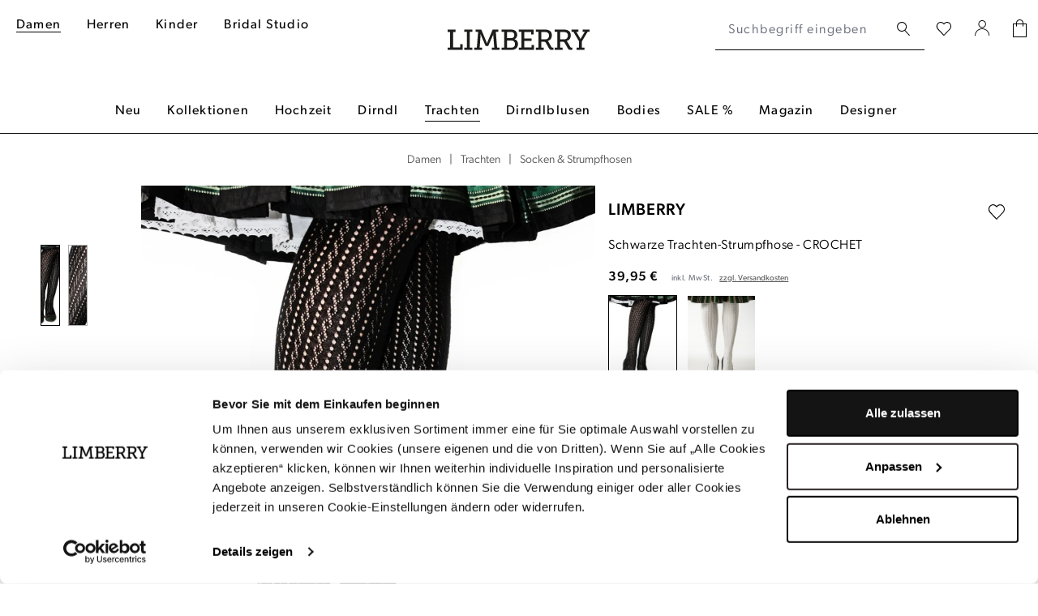

--- FILE ---
content_type: text/html; charset=UTF-8
request_url: https://www.limberry.de/limberry-schwarze-trachten-strumpfhose-crochet-i-ii
body_size: 30465
content:
<!DOCTYPE html>
<html lang="de-DE"
      itemscope="itemscope"
      itemtype="https://schema.org/WebPage">


    
                            
    <head>
                            
                                    <meta charset="utf-8">
            
                <meta name="viewport"
          content="width=device-width, initial-scale=1, shrink-to-fit=no, maximum-scale=5">

                            <meta name="author"
                      content="">
                <meta name="robots"
                      content="index,follow">
                <meta name="revisit-after"
                      content="15 days">
                <meta name="keywords"
                      content="">
                <meta name="description"
                      content="Schwarze Trachten-Strumpfhose von LIMBERRY ✓ Handverlesene Styles ✓ schneller Versand ✓ Jetzt bei LIMBERRY entdecken! ❤">
            
                    
                        <meta property="og:type" content="product"/>
        
                    <meta property="og:site_name" content="LIMBERRY"/>
        
                    <meta property="og:url" content="https://www.limberry.de/limberry-schwarze-trachten-strumpfhose-crochet-i-ii"/>
        
                                    <meta property="og:title" content="Schwarze Trachten-Strumpfhose | LIMBERRY"/>
                    
                                    <meta property="og:description" content="Schwarze Trachten-Strumpfhose von LIMBERRY ✓ Handverlesene Styles ✓ schneller Versand ✓ Jetzt bei LIMBERRY entdecken! ❤"/>
                    
                                    <meta property="og:image" content="https://www.limberry.de/cdn-cgi/image/width=3000,quality=85,format=auto/media/c8/be/d5/1636465530/schwarze-trachten-strumpfhose-limberry-lochstickerei-crochet_2.jpg"/>
                    
                                    <meta property="product:brand" content="LIMBERRY"/>
                    
                                
            <meta property="product:price:amount"
                  content="39.95"/>
            <meta property="product:price:currency"
                  content="EUR"/>
        
                    <meta property="product:product_link" content="https://www.limberry.de/limberry-schwarze-trachten-strumpfhose-crochet-i-ii"/>
        
                    <meta name="twitter:card" content="summary"/>
        
                    <meta name="twitter:site" content="LIMBERRY"/>
        
                                    <meta property="twitter:title" content="Schwarze Trachten-Strumpfhose | LIMBERRY"/>
                    
                                    <meta property="twitter:description" content="Schwarze Trachten-Strumpfhose von LIMBERRY ✓ Handverlesene Styles ✓ schneller Versand ✓ Jetzt bei LIMBERRY entdecken! ❤"/>
                    
                                    <meta property="twitter:image" content="https://www.limberry.de/cdn-cgi/image/width=3000,quality=85,format=auto/media/c8/be/d5/1636465530/schwarze-trachten-strumpfhose-limberry-lochstickerei-crochet_2.jpg"/>
                        
                            <meta itemprop="copyrightHolder"
                      content="LIMBERRY">
                <meta itemprop="copyrightYear"
                      content="">
                <meta itemprop="isFamilyFriendly"
                      content="false">
                <meta itemprop="image"
                      content="https://www.limberry.de/media/b5/40/54/1677581714/limberry-logo-webshop-2023.svg?ts=1677581714">
            
                                            <meta name="theme-color"
                      content="#fff">
                            
                                                    
            

                
                    <script type="application/ld+json">
            [{"@context":"https:\/\/schema.org\/","@type":"Product","name":"Schwarze Trachten-Strumpfhose","description":"Schwarze Trachten-Strumpfhose vom Trachtenlabel LIMBERRYStreifenmuster aus P\u00fcnktchen und Ranken streckt optisch die BeineHochwertiges Baumwoll-GemischElastischer BundHinweis: Eine R\u00fcckgabe oder Umtausch ist aus Hygienegr\u00fcnden nur m\u00f6glich bei unge\u00f6ffneter\/versiegelter Verpackung sowie unversehrtem Etikett.&nbsp;","sku":"limberry_noseason_strumpfhose_crochet_schwarz_1-2","mpn":"limberry_noseason_strumpfhose_crochet_schwarz_1-2","brand":{"@type":"Brand","name":"LIMBERRY"},"image":["https:\/\/www.limberry.de\/cdn-cgi\/image\/width=3000,quality=85,format=auto\/media\/c8\/be\/d5\/1636465530\/schwarze-trachten-strumpfhose-limberry-lochstickerei-crochet_2.jpg","https:\/\/www.limberry.de\/cdn-cgi\/image\/width=3000,quality=85,format=auto\/media\/e2\/2e\/ff\/1636465529\/schwarze-strumpfhose-lochstickerei-limberry-streifen-crochet_2.jpg"],"offers":[{"@type":"Offer","availability":"https:\/\/schema.org\/InStock","itemCondition":"https:\/\/schema.org\/NewCondition","priceCurrency":"EUR","priceValidUntil":"2026-02-02","url":"https:\/\/www.limberry.de\/limberry-schwarze-trachten-strumpfhose-crochet-i-ii","price":39.95,"hasMerchantReturnPolicy":{"@type":"MerchantReturnPolicy","applicableCountry":"DE","returnPolicyCategory":"https:\/\/schema.org\/MerchantReturnFiniteReturnWindow","merchantReturnDays":14,"returnMethod":"https:\/\/schema.org\/ReturnByMail","returnFees":"https:\/\/schema.org\/FreeReturn"},"shippingDetails":{"@type":"OfferShippingDetails","shippingRate":{"@type":"MonetaryAmount","value":7.99,"currency":"EUR"},"shippingDestination":{"@type":"DefinedRegion","addressCountry":"DE"},"deliveryTime":{"@type":"ShippingDeliveryTime","transitTime":{"@type":"QuantitativeValue","minValue":null,"maxValue":null,"unitCode":""}}}}]},{"@context":"https:\/\/schema.org","@type":"BreadcrumbList","itemListElement":[{"@type":"ListItem","position":1,"name":"Damen","item":"https:\/\/www.limberry.de\/damen\/"},{"@type":"ListItem","position":2,"name":"Trachten","item":"https:\/\/www.limberry.de\/damen\/trachten\/"},{"@type":"ListItem","position":3,"name":"Kategorien","item":"https:\/\/www.limberry.de\/navigation\/3264088afe2c4586a690f79175ac5826"},{"@type":"ListItem","position":4,"name":"Socken & Strumpfhosen","item":"https:\/\/www.limberry.de\/damen\/trachten\/socken-strumpfhosen\/"}]},{"@context":"https:\/\/schema.org","@type":"Organization"},{"@context":"https:\/\/schema.org","@type":"Organization","name":"LIMBERRY","url":"https:\/\/www.limberry.de\/","logo":"https:\/\/www.limberry.de\/media\/b5\/40\/54\/1677581714\/limberry-logo-webshop-2023.svg","contactPoint":{"@type":"ContactPoint","phoneNumber":"+49 40 228 970 8000","contactType":"customer service","areaServed":"DE","availableLanguage":"German"},"sameAs":["https:\/\/www.instagram.com\/limberry.de\/","https:\/\/www.youtube.com\/channel\/UCo6_ohoUY3vAfs-C1oPzVbA","https:\/\/de-de.facebook.com\/LIMBERRY\/","https:\/\/www.pinterest.de\/limberry\/"]}]
        </script>
            


                    <link rel="icon" href="https://www.limberry.de/cdn-cgi/image/width=3000,quality=85,format=auto/media/ca/79/02/1642698925/favicon.png">
        
                                <link rel="apple-touch-icon"
                  href="https://www.limberry.de/cdn-cgi/image/width=3000,quality=85,format=auto/media/ca/79/02/1642698925/favicon.png">
                    
        <link rel="canonical" href="https://www.limberry.de/limberry-schwarze-trachten-strumpfhose-crochet-i-ii">
                    <title>Schwarze Trachten-Strumpfhose | LIMBERRY</title>
    
                                                                                <link rel="stylesheet"
                      href="https://www.limberry.de/theme/667750cfac72fd7e00eb39d65fb2933d/css/all.css?1769770013">
                                    

    
            <link rel="stylesheet" href="https://www.limberry.de/bundles/moorlfoundation/storefront/css/animate.css?1769769925">
    
    
            <script type="application/javascript">window.moorlAnimationZIndex = "9000";</script>
    
            <style>
            :root {
                --moorl-advanced-search-width: 600px;
            }
        </style>
    
    <link rel="stylesheet" href="https://use.typekit.net/gja5hlk.css">

                        
    <script>
        window.features = JSON.parse('\u007B\u0022V6_5_0_0\u0022\u003Atrue,\u0022v6.5.0.0\u0022\u003Atrue,\u0022V6_6_0_0\u0022\u003Atrue,\u0022v6.6.0.0\u0022\u003Atrue,\u0022V6_7_0_0\u0022\u003Atrue,\u0022v6.7.0.0\u0022\u003Atrue,\u0022V6_8_0_0\u0022\u003Afalse,\u0022v6.8.0.0\u0022\u003Afalse,\u0022DISABLE_VUE_COMPAT\u0022\u003Atrue,\u0022disable.vue.compat\u0022\u003Atrue,\u0022ACCESSIBILITY_TWEAKS\u0022\u003Atrue,\u0022accessibility.tweaks\u0022\u003Atrue,\u0022TELEMETRY_METRICS\u0022\u003Afalse,\u0022telemetry.metrics\u0022\u003Afalse,\u0022FLOW_EXECUTION_AFTER_BUSINESS_PROCESS\u0022\u003Afalse,\u0022flow.execution.after.business.process\u0022\u003Afalse,\u0022PERFORMANCE_TWEAKS\u0022\u003Afalse,\u0022performance.tweaks\u0022\u003Afalse,\u0022CACHE_CONTEXT_HASH_RULES_OPTIMIZATION\u0022\u003Afalse,\u0022cache.context.hash.rules.optimization\u0022\u003Afalse,\u0022DEFERRED_CART_ERRORS\u0022\u003Afalse,\u0022deferred.cart.errors\u0022\u003Afalse,\u0022PRODUCT_ANALYTICS\u0022\u003Afalse,\u0022product.analytics\u0022\u003Afalse\u007D');
    </script>
        

    <script>
        const cookieArr = document.cookie.split(";");
        const includedScript = document.getElementById('mcjs');

        cookieArr.forEach(cookie => {
            if (cookie.includes('jett-mc-ecom-js-snippet=1') && includedScript === null) {

                const connectedSiteEmbedUrls = JSON.parse('["https:\/\/chimpstatic.com\/mcjs-connected\/js\/users\/8b8f5e667bbbe70da25515213\/9807beef6641ea62a33b056fe.js"]');

                if (connectedSiteEmbedUrls.length === 0) {
                    return;
                }

                connectedSiteEmbedUrls.forEach((url, index) => {
                    let scriptTag = document.createElement('script');
                    scriptTag.setAttribute('type', 'text/javascript');
                    scriptTag.setAttribute('id', 'mcjs' + index);
                    scriptTag.setAttribute('src', url);
                    document.head.appendChild(scriptTag);
                });
            }
        })
    </script>

                    <!-- Jentis Loader -->
    
            <script>
  (function (sCDN, sCDNProject, sCDNWorkspace, sCDNVers) {
    if (
      window.localStorage !== null &&
      typeof window.localStorage === "object" &&
      typeof window.localStorage.getItem === "function" &&
      window.sessionStorage !== null &&
      typeof window.sessionStorage === "object" &&
      typeof window.sessionStorage.getItem === "function"
    ) {
      sCDNVers =
        window.sessionStorage.getItem("jts_preview_version") ||
        window.localStorage.getItem("jts_preview_version") ||
        sCDNVers;
    }
    window.jentis = window.jentis || {};
    window.jentis.config = window.jentis.config || {};
    window.jentis.config.frontend = window.jentis.config.frontend || {};
    window.jentis.config.frontend.cdnhost =
      sCDN + "/get/" + sCDNWorkspace + "/web/" + sCDNVers + "/";
    window.jentis.config.frontend.vers = sCDNVers;
    window.jentis.config.frontend.env = sCDNWorkspace;
    window.jentis.config.frontend.project = sCDNProject;
    window._jts = window._jts || [];
    var f = document.getElementsByTagName("script")[0];
    var j = document.createElement("script");
    j.async = true;
    j.src = window.jentis.config.frontend.cdnhost + "op8nuf.js";
    f.parentNode.insertBefore(j, f);
  })("https://qn49d3.limberry.de","limberry-de","live", "_");

  _jts.push({ track: "pageview" });
</script>
        <!-- END Jentis Loader -->

    	                                
                

            <script id="Cookiebot" src="https://consent.cookiebot.com/uc.js" data-cbid="f543ed08-6cd7-4818-8dcb-a7d3def45208" type="text/javascript" async></script><style data-shopstudio-pixelyourshop-hide-shopware-cookie-consent>.cookie-permission-container {display: none !important;}</style>
    
			<script>
			window.lastSeenProductId = 'b0fe9b16da5345f68e90fc8f4bc0df7e';
            window.lastSeenProductAddRoute = '/lastseen-product/add';
		</script>
	

                            
            
            
            

        
                                                <script>
                window.activeNavigationId = '55b039f114e1423d8686f5117e074eed';
                window.activeRoute = 'frontend.detail.page';
                window.activeRouteParameters = '\u007B\u0022_httpCache\u0022\u003Atrue,\u0022productId\u0022\u003A\u0022b0fe9b16da5345f68e90fc8f4bc0df7e\u0022\u007D';
                window.router = {
                    'frontend.cart.offcanvas': '/checkout/offcanvas',
                    'frontend.cookie.offcanvas': '/cookie/offcanvas',
                    'frontend.checkout.finish.page': '/checkout/finish',
                    'frontend.checkout.info': '/widgets/checkout/info',
                    'frontend.menu.offcanvas': '/widgets/menu/offcanvas',
                    'frontend.cms.page': '/widgets/cms',
                    'frontend.cms.navigation.page': '/widgets/cms/navigation',
                    'frontend.country.country-data': '/country/country-state-data',
                    'frontend.app-system.generate-token': '/app-system/Placeholder/generate-token',
                    'frontend.gateway.context': '/gateway/context',
                    'frontend.cookie.consent.offcanvas': '/cookie/consent-offcanvas',
                    'frontend.account.login.page': '/account/login',
                    };
                window.salesChannelId = '4085df8f578b4d748136144dd45b828b';
            </script>
        

        
    <script>
        window.router['widgets.swag.cmsExtensions.quickview'] = '/swag/cms-extensions/quickview';
        window.router['widgets.swag.cmsExtensions.quickview.variant'] = '/swag/cms-extensions/quickview/variant';
    </script>

    
                                <script>
                
                window.breakpoints = JSON.parse('\u007B\u0022xs\u0022\u003A0,\u0022sm\u0022\u003A576,\u0022md\u0022\u003A768,\u0022lg\u0022\u003A992,\u0022xl\u0022\u003A1200,\u0022xxl\u0022\u003A1400\u007D');
            </script>
        
                                    <script>
                    window.customerLoggedInState = 0;

                    window.wishlistEnabled = 1;
                </script>
                    
                        
                        
    <script>
        window.validationMessages = JSON.parse('\u007B\u0022required\u0022\u003A\u0022Die\u0020Eingabe\u0020darf\u0020nicht\u0020leer\u0020sein.\u0022,\u0022email\u0022\u003A\u0022Ung\\u00fcltige\u0020E\u002DMail\u002DAdresse.\u0020Die\u0020E\u002DMail\u0020ben\\u00f6tigt\u0020das\u0020Format\u0020\\\u0022nutzer\u0040beispiel.de\\\u0022.\u0022,\u0022confirmation\u0022\u003A\u0022Ihre\u0020Eingaben\u0020sind\u0020nicht\u0020identisch.\u0022,\u0022minLength\u0022\u003A\u0022Die\u0020Eingabe\u0020ist\u0020zu\u0020kurz.\u0022\u007D');
    </script>
        
                                                            <script>
                        window.themeJsPublicPath = 'https://www.limberry.de/theme/667750cfac72fd7e00eb39d65fb2933d/js/';
                    </script>
                                            <script type="text/javascript" src="https://www.limberry.de/theme/667750cfac72fd7e00eb39d65fb2933d/js/storefront/storefront.js?1769770013" defer></script>
                                            <script type="text/javascript" src="https://www.limberry.de/theme/667750cfac72fd7e00eb39d65fb2933d/js/virtua-boost-products/virtua-boost-products.js?1769770013" defer></script>
                                            <script type="text/javascript" src="https://www.limberry.de/theme/667750cfac72fd7e00eb39d65fb2933d/js/flink-size-charts/flink-size-charts.js?1769770013" defer></script>
                                            <script type="text/javascript" src="https://www.limberry.de/theme/667750cfac72fd7e00eb39d65fb2933d/js/xanten-last-seen-product/xanten-last-seen-product.js?1769770013" defer></script>
                                            <script type="text/javascript" src="https://www.limberry.de/theme/667750cfac72fd7e00eb39d65fb2933d/js/virtua-last-seen-gallery/virtua-last-seen-gallery.js?1769770013" defer></script>
                                            <script type="text/javascript" src="https://www.limberry.de/theme/667750cfac72fd7e00eb39d65fb2933d/js/prems-one-page-checkout6/prems-one-page-checkout6.js?1769770013" defer></script>
                                            <script type="text/javascript" src="https://www.limberry.de/theme/667750cfac72fd7e00eb39d65fb2933d/js/virtua-c-m-s-elements/virtua-c-m-s-elements.js?1769770013" defer></script>
                                            <script type="text/javascript" src="https://www.limberry.de/theme/667750cfac72fd7e00eb39d65fb2933d/js/klarna-payment/klarna-payment.js?1769770013" defer></script>
                                            <script type="text/javascript" src="https://www.limberry.de/theme/667750cfac72fd7e00eb39d65fb2933d/js/swag-cms-extensions/swag-cms-extensions.js?1769770013" defer></script>
                                            <script type="text/javascript" src="https://www.limberry.de/theme/667750cfac72fd7e00eb39d65fb2933d/js/virtua-last-seen-category/virtua-last-seen-category.js?1769770013" defer></script>
                                            <script type="text/javascript" src="https://www.limberry.de/theme/667750cfac72fd7e00eb39d65fb2933d/js/virtua-cookie-consent/virtua-cookie-consent.js?1769770013" defer></script>
                                            <script type="text/javascript" src="https://www.limberry.de/theme/667750cfac72fd7e00eb39d65fb2933d/js/shop-studio-pixel-your-shop/shop-studio-pixel-your-shop.js?1769770013" defer></script>
                                            <script type="text/javascript" src="https://www.limberry.de/theme/667750cfac72fd7e00eb39d65fb2933d/js/virtua-quick-filter/virtua-quick-filter.js?1769770013" defer></script>
                                            <script type="text/javascript" src="https://www.limberry.de/theme/667750cfac72fd7e00eb39d65fb2933d/js/pluszwei-back-in-stock-reminder/pluszwei-back-in-stock-reminder.js?1769770013" defer></script>
                                            <script type="text/javascript" src="https://www.limberry.de/theme/667750cfac72fd7e00eb39d65fb2933d/js/nds-filter-instant-delivery/nds-filter-instant-delivery.js?1769770013" defer></script>
                                            <script type="text/javascript" src="https://www.limberry.de/theme/667750cfac72fd7e00eb39d65fb2933d/js/virtua-back-button/virtua-back-button.js?1769770013" defer></script>
                                            <script type="text/javascript" src="https://www.limberry.de/theme/667750cfac72fd7e00eb39d65fb2933d/js/virtua-anker-link-plugin/virtua-anker-link-plugin.js?1769770013" defer></script>
                                            <script type="text/javascript" src="https://www.limberry.de/theme/667750cfac72fd7e00eb39d65fb2933d/js/solid-product-videos/solid-product-videos.js?1769770013" defer></script>
                                            <script type="text/javascript" src="https://www.limberry.de/theme/667750cfac72fd7e00eb39d65fb2933d/js/applifaction-google-maps-plugin/applifaction-google-maps-plugin.js?1769770013" defer></script>
                                            <script type="text/javascript" src="https://www.limberry.de/theme/667750cfac72fd7e00eb39d65fb2933d/js/virtua-product-detail-data/virtua-product-detail-data.js?1769770013" defer></script>
                                            <script type="text/javascript" src="https://www.limberry.de/theme/667750cfac72fd7e00eb39d65fb2933d/js/virtua-maximum-order-value/virtua-maximum-order-value.js?1769770013" defer></script>
                                            <script type="text/javascript" src="https://www.limberry.de/theme/667750cfac72fd7e00eb39d65fb2933d/js/virtua-thumbnail-processor/virtua-thumbnail-processor.js?1769770013" defer></script>
                                            <script type="text/javascript" src="https://www.limberry.de/theme/667750cfac72fd7e00eb39d65fb2933d/js/frosh-lazy-sizes/frosh-lazy-sizes.js?1769770013" defer></script>
                                            <script type="text/javascript" src="https://www.limberry.de/theme/667750cfac72fd7e00eb39d65fb2933d/js/virtua-instant-delivery-filter-extension/virtua-instant-delivery-filter-extension.js?1769770013" defer></script>
                                            <script type="text/javascript" src="https://www.limberry.de/theme/667750cfac72fd7e00eb39d65fb2933d/js/j-e-t-t-mc-ecommerce/j-e-t-t-mc-ecommerce.js?1769770013" defer></script>
                                            <script type="text/javascript" src="https://www.limberry.de/theme/667750cfac72fd7e00eb39d65fb2933d/js/swag-pay-pal/swag-pay-pal.js?1769770013" defer></script>
                                            <script type="text/javascript" src="https://www.limberry.de/theme/667750cfac72fd7e00eb39d65fb2933d/js/techd-care-instructions/techd-care-instructions.js?1769770013" defer></script>
                                            <script type="text/javascript" src="https://www.limberry.de/theme/667750cfac72fd7e00eb39d65fb2933d/js/dvsn-return-shipment/dvsn-return-shipment.js?1769770013" defer></script>
                                            <script type="text/javascript" src="https://www.limberry.de/theme/667750cfac72fd7e00eb39d65fb2933d/js/virtua-promo-shipment-return/virtua-promo-shipment-return.js?1769770013" defer></script>
                                            <script type="text/javascript" src="https://www.limberry.de/theme/667750cfac72fd7e00eb39d65fb2933d/js/moorl-foundation/moorl-foundation.js?1769770013" defer></script>
                                            <script type="text/javascript" src="https://www.limberry.de/theme/667750cfac72fd7e00eb39d65fb2933d/js/virtua-jentis-integration/virtua-jentis-integration.js?1769770013" defer></script>
                                            <script type="text/javascript" src="https://www.limberry.de/theme/667750cfac72fd7e00eb39d65fb2933d/js/skynet-technologies-usa-allinoneaccessibility/skynet-technologies-usa-allinoneaccessibility.js?1769770013" defer></script>
                                            <script type="text/javascript" src="https://www.limberry.de/theme/667750cfac72fd7e00eb39d65fb2933d/js/swag-custom-notification/swag-custom-notification.js?1769770013" defer></script>
                                            <script type="text/javascript" src="https://www.limberry.de/theme/667750cfac72fd7e00eb39d65fb2933d/js/limberry-theme/limberry-theme.js?1769770013" defer></script>
                                                        

    
        </head>

        
                <body class="is-ctl-product is-act-index is-active-route-frontend-detail-page">

    
        
                                <noscript class="noscript-main">
                
    <div role="alert"
         aria-live="polite"
         class="alert alert-info d-flex align-items-center">

                                                                        
                                                                                                                                                            <span class="icon icon-info" aria-hidden="true">
                                        <svg xmlns="http://www.w3.org/2000/svg" xmlns:xlink="http://www.w3.org/1999/xlink" width="24" height="24" viewBox="0 0 24 24"><defs><path d="M12 7c.5523 0 1 .4477 1 1s-.4477 1-1 1-1-.4477-1-1 .4477-1 1-1zm1 9c0 .5523-.4477 1-1 1s-1-.4477-1-1v-5c0-.5523.4477-1 1-1s1 .4477 1 1v5zm11-4c0 6.6274-5.3726 12-12 12S0 18.6274 0 12 5.3726 0 12 0s12 5.3726 12 12zM12 2C6.4772 2 2 6.4772 2 12s4.4772 10 10 10 10-4.4772 10-10S17.5228 2 12 2z" id="icons-default-info" /></defs><use xlink:href="#icons-default-info" fill="#758CA3" fill-rule="evenodd" /></svg>
                    </span>
                                                        
                                    
                    <div class="alert-content-container">
                                                    
                                                            Um unseren Shop in vollem Umfang nutzen zu können, empfehlen wir Ihnen Javascript in Ihrem Browser zu aktivieren.
                                    
                                                                </div>
            </div>
            </noscript>
        

            <noscript>
        <iframe src="https://www.googletagmanager.com/ns.html?id=GTM-KSWGR65" height="0" width="0" style="display:none;visibility:hidden"></iframe>
    </noscript>

    
                
    
                        
    
    <header class="header-main" data-sticky-header="true">
        
                            <div class="container header-container with-nav">
                                <div class="row g-0 header-wrapper">
                            <div class="col-4 d-lg-none">
                    <div class="row g-0 header-actions-left">
                                                                            <div class="col-auto">
                                <button class="btn nav-main-toggle-btn header-actions-btn header-open-offcanvas"
                                        type="button"
                                        data-off-canvas-menu="true"
                                        aria-label="Menü">
                                                                                                                                                                                                                        <span class="icon icon-menu-icon" aria-hidden="true">
                                        <svg width="16" height="17" viewBox="0 0 16 17" fill="none" xmlns="http://www.w3.org/2000/svg">
<rect width="16" height="1" fill="black"/>
<rect y="7" width="16" height="1" fill="black"/>
<rect y="14" width="16" height="1" fill="black"/>
</svg>

                    </span>
                                                                        </button>

                                <button class="btn nav-main-toggle-btn header-actions-btn header-close-offcanvas"
                                        type="button"
                                        aria-label="Menü">
                                                                                                                                                                                    <span class="icon icon-close-icon" aria-hidden="true">
                                        <svg width="32" height="32" viewBox="0 0 32 32" fill="none" xmlns="http://www.w3.org/2000/svg">
<path d="M24.1473 23.8527L7.85303 8.14697" stroke="black" stroke-linecap="round" stroke-linejoin="round"/>
<path d="M7.8527 23.8527L24.147 8.14697" stroke="black" stroke-linecap="round" stroke-linejoin="round"/>
</svg>

                    </span>
                                                                        </button>
                            </div>
                        
                                                                            <div class="col-auto">
                                <button class="btn header-actions-btn search-toggle-btn js-search-toggle-btn collapsed"
                                        type="button"
                                        data-bs-toggle="collapse"
                                        data-bs-target="#searchCollapse"
                                        aria-expanded="false"
                                        aria-controls="searchCollapse"
                                        aria-label="Suchen">
                                                                                                                                            <span class="icon icon-search-icon" aria-hidden="true">
                                        <svg width="16" height="18" viewBox="0 0 16 18" fill="none" xmlns="http://www.w3.org/2000/svg">
<path d="M15.68 16.1728L10.29 10.3128C11.4029 9.23642 12.0566 7.77158 12.1145 6.22446C12.1724 4.67734 11.63 3.16773 10.6008 2.01119C9.57153 0.854658 8.13507 0.140741 6.59169 0.018687C5.04831 -0.103367 3.51749 0.37589 2.31925 1.35627C1.121 2.33665 0.348104 3.74225 0.162121 5.27924C-0.0238614 6.81623 0.39147 8.36562 1.32129 9.6035C2.25111 10.8414 3.62344 11.6719 5.15139 11.9215C6.67934 12.1711 8.24462 11.8204 9.52002 10.9428C9.53429 10.9705 9.55484 10.9944 9.58002 11.0128L15 16.8528C15.0444 16.9044 15.0998 16.9456 15.162 16.9733C15.2243 17.0009 15.2919 17.0144 15.36 17.0128C15.486 17.0158 15.6081 16.9691 15.7 16.8828C15.7456 16.835 15.7813 16.7786 15.8049 16.717C15.8286 16.6553 15.8399 16.5896 15.838 16.5236C15.8361 16.4576 15.8212 16.3926 15.7941 16.3324C15.767 16.2722 15.7282 16.2179 15.68 16.1728ZM1.19002 6.02277C1.19002 5.04573 1.47974 4.09063 2.02256 3.27825C2.56537 2.46587 3.33689 1.8327 4.23956 1.4588C5.14223 1.08491 6.1355 0.987079 7.09376 1.17769C8.05203 1.3683 8.93225 1.83879 9.62313 2.52966C10.314 3.22053 10.7845 4.10076 10.9751 5.05902C11.1657 6.01729 11.0679 7.01056 10.694 7.91323C10.3201 8.81589 9.68691 9.58742 8.87454 10.1302C8.06216 10.673 7.10706 10.9628 6.13002 10.9628C4.81985 10.9628 3.56334 10.4423 2.63691 9.51588C1.71048 8.58945 1.19002 7.33294 1.19002 6.02277Z" fill="black"/>
</svg>

                    </span>
                                    </button>
                            </div>
                                            </div>
                </div>

                <div class="col-5 d-none d-lg-block header-top-navigation">
                                            <div class="col-auto">
                                                                <div class="container">
        
                    
                                                                                                                                                                                                                                                                                                                                                                                                                                                                                                                                    
    
    
                <nav class="navbar navbar-expand-lg main-navigation-menu"
                 id="main-navigation-menu"
                 itemscope="itemscope"
                 itemtype="https://schema.org/SiteNavigationElement"
                 data-navbar="true"
                 data-navbar-options="{&quot;pathIdList&quot;:[&quot;4110ff48f7af4ffdbbceedf0f362399b&quot;,&quot;36a726951b2047a9bb853b6995acc7d3&quot;,&quot;3264088afe2c4586a690f79175ac5826&quot;]}"
                 aria-label="Hauptnavigation">
                <div class="collapse navbar-collapse" id="main_nav">
                    <ul class="navbar-nav main-navigation-menu-list flex-wrap">
                        
                        
                                                                                                                                                                                                                    
                                                                                                                    <li class="nav-item nav-item-4110ff48f7af4ffdbbceedf0f362399b ">
                                                                                            <a class="nav-link nav-item-4110ff48f7af4ffdbbceedf0f362399b-link root main-navigation-link p-2"
                                                   href="https://www.limberry.de/damen/"
                                                                                                                                                         itemprop="url"
                                                   title="Damen"
                                                >
                                                                                                            <span itemprop="name" class="main-navigation-link-text">Damen</span>
                                                                                                    </a>
                                            
                                                                                    </li>
                                                                    
                                                                                                                                                                                            
                                                                                                                    <li class="nav-item nav-item-0fd2e11c1041495bb89b9d86d692942d ">
                                                                                            <a class="nav-link nav-item-0fd2e11c1041495bb89b9d86d692942d-link root main-navigation-link p-2"
                                                   href="https://www.limberry.de/herren/"
                                                                                                                                                         itemprop="url"
                                                   title="Herren"
                                                >
                                                                                                            <span itemprop="name" class="main-navigation-link-text">Herren</span>
                                                                                                    </a>
                                            
                                                                                    </li>
                                                                    
                                                                                                                                                                                            
                                                                                                                    <li class="nav-item nav-item-d805c04d3e4f47bd86580f7d0b2e24d5 ">
                                                                                            <a class="nav-link nav-item-d805c04d3e4f47bd86580f7d0b2e24d5-link root main-navigation-link p-2"
                                                   href="https://www.limberry.de/kinder/"
                                                                                                                                                         itemprop="url"
                                                   title="Kinder"
                                                >
                                                                                                            <span itemprop="name" class="main-navigation-link-text">Kinder</span>
                                                                                                    </a>
                                            
                                                                                    </li>
                                                                    
                                                                                                                                                                                            
                                                                                                                    <li class="nav-item nav-item-2f68aec3943543cf91ffe274e1138f22 ">
                                                                                            <a class="nav-link nav-item-2f68aec3943543cf91ffe274e1138f22-link root main-navigation-link p-2"
                                                   href="https://www.limberry.de/bridal-studio/"
                                                                                                                                                         itemprop="url"
                                                   title="Bridal Studio"
                                                >
                                                                                                            <span itemprop="name" class="main-navigation-link-text">Bridal Studio</span>
                                                                                                    </a>
                                            
                                                                                    </li>
                                                                    
                                                                        </ul>
                </div>
            </nav>
        
    </div>
                                                    </div>
                                    </div>
            
                                        <div class="col-4 col-lg-2 header-logo-col pb-sm-2 my-3 m-lg-0">
                        <div class="header-logo-main text-center">
                    <a class="header-logo-main-link"
               href="/"
               title="Zur Startseite gehen">
                                    <picture class="header-logo-picture d-block m-auto">
                                                                                    <source srcset="https://www.limberry.de/media/83/19/03/1677581719/limberry-logo-webshop-2023-mobile.svg?ts=1677581719"
                                        media="(min-width: 768px) and (max-width: 991px)">
                                                    
                                                                                    <source srcset="https://www.limberry.de/media/83/19/03/1677581719/limberry-logo-webshop-2023-mobile.svg?ts=1677581719"
                                        media="(max-width: 767px)">
                                                    
                                                                                    <img src="https://www.limberry.de/media/b5/40/54/1677581714/limberry-logo-webshop-2023.svg?ts=1677581714"
                                     alt="Zur Startseite gehen"
                                     class="img-fluid header-logo-main-img">
                                                                        </picture>
                            </a>
            </div>
                </div>
            
                                        <div class="col-12 col-lg-auto order-2 order-lg-1 header-search-col">
                    
    <div class="collapse"
         id="searchCollapse">
        <div class="header-search">
            <form action="/search"
                  method="get"
                  data-search-widget="true"
                  data-url="/suggest?search="
                  class="header-search-form">
                                                    <div class="input-group">
                                                                            <input
                                    type="search"
                                    id="header-main-search-input"
                                    name="search"
                                    class="form-control header-search-input"
                                    autocomplete="off"
                                    autocapitalize="off"
                                    placeholder="Suchbegriff eingeben ..."
                                    aria-label="Suchbegriff eingeben ..."
                                    role="combobox"
                                    aria-autocomplete="list"
                                    aria-controls="search-suggest-listbox"
                                    aria-expanded="false"
                                    aria-describedby="search-suggest-result-info"
                                    value="">
                        
                                                                            <div class="input-group-append">
                                <button type="submit"
                                        class="btn header-search-btn"
                                        aria-label="Suchen">
                                    <span class="header-search-icon">
                                                                                                                                                <span class="icon icon-search-icon" aria-hidden="true">
                                        <svg width="16" height="18" viewBox="0 0 16 18" fill="none" xmlns="http://www.w3.org/2000/svg">
<path d="M15.68 16.1728L10.29 10.3128C11.4029 9.23642 12.0566 7.77158 12.1145 6.22446C12.1724 4.67734 11.63 3.16773 10.6008 2.01119C9.57153 0.854658 8.13507 0.140741 6.59169 0.018687C5.04831 -0.103367 3.51749 0.37589 2.31925 1.35627C1.121 2.33665 0.348104 3.74225 0.162121 5.27924C-0.0238614 6.81623 0.39147 8.36562 1.32129 9.6035C2.25111 10.8414 3.62344 11.6719 5.15139 11.9215C6.67934 12.1711 8.24462 11.8204 9.52002 10.9428C9.53429 10.9705 9.55484 10.9944 9.58002 11.0128L15 16.8528C15.0444 16.9044 15.0998 16.9456 15.162 16.9733C15.2243 17.0009 15.2919 17.0144 15.36 17.0128C15.486 17.0158 15.6081 16.9691 15.7 16.8828C15.7456 16.835 15.7813 16.7786 15.8049 16.717C15.8286 16.6553 15.8399 16.5896 15.838 16.5236C15.8361 16.4576 15.8212 16.3926 15.7941 16.3324C15.767 16.2722 15.7282 16.2179 15.68 16.1728ZM1.19002 6.02277C1.19002 5.04573 1.47974 4.09063 2.02256 3.27825C2.56537 2.46587 3.33689 1.8327 4.23956 1.4588C5.14223 1.08491 6.1355 0.987079 7.09376 1.17769C8.05203 1.3683 8.93225 1.83879 9.62313 2.52966C10.314 3.22053 10.7845 4.10076 10.9751 5.05902C11.1657 6.01729 11.0679 7.01056 10.694 7.91323C10.3201 8.81589 9.68691 9.58742 8.87454 10.1302C8.06216 10.673 7.10706 10.9628 6.13002 10.9628C4.81985 10.9628 3.56334 10.4423 2.63691 9.51588C1.71048 8.58945 1.19002 7.33294 1.19002 6.02277Z" fill="black"/>
</svg>

                    </span>
                                        </span>
                                </button>

                                                                                                    <button class="btn header-close-btn js-search-close-btn d-none"
                                            type="button"
                                            aria-label="Die Dropdown-Suche schließen">
                                    <span class="header-close-icon">
                                                                                                                                                <span class="icon icon-x" aria-hidden="true">
                                        <svg xmlns="http://www.w3.org/2000/svg" xmlns:xlink="http://www.w3.org/1999/xlink" width="24" height="24" viewBox="0 0 24 24"><defs><path d="m10.5858 12-7.293-7.2929c-.3904-.3905-.3904-1.0237 0-1.4142.3906-.3905 1.0238-.3905 1.4143 0L12 10.5858l7.2929-7.293c.3905-.3904 1.0237-.3904 1.4142 0 .3905.3906.3905 1.0238 0 1.4143L13.4142 12l7.293 7.2929c.3904.3905.3904 1.0237 0 1.4142-.3906.3905-1.0238.3905-1.4143 0L12 13.4142l-7.2929 7.293c-.3905.3904-1.0237.3904-1.4142 0-.3905-.3906-.3905-1.0238 0-1.4143L10.5858 12z" id="icons-default-x" /></defs><use xlink:href="#icons-default-x" fill="#758CA3" fill-rule="evenodd" /></svg>
                    </span>
                                        </span>
                                    </button>
                                                            </div>
                                            </div>
                            </form>
        </div>
    </div>
                </div>
            
                            <div class="col-4 col-lg-auto order-1 order-lg-2 header-actions-col">
                    <div class="row g-0 header-actions-right">
                                                                                                                <div class="col-auto">
                                    <div class="header-wishlist">
                                        <a class="btn header-wishlist-btn header-actions-btn"
                                           href="/wishlist"
                                           title="Wunschliste"
                                           aria-labelledby="wishlist-basket-live-area"
                                        >
                                                <span class="header-wishlist-icon">
                                                                                                                <span class="icon icon-wishlist-white" aria-hidden="true">
                                        <svg width="20" height="18" viewBox="0 0 20 18" fill="none" xmlns="http://www.w3.org/2000/svg">
<path d="M17.2898 1.33C16.4011 0.492036 15.2212 0.032951 13.9998 0.0500002H13.3598C12.1481 0.195142 11.0313 0.778448 10.2198 1.69L9.98982 1.92L9.40982 1.37C8.51227 0.509804 7.32286 0.0204678 6.07982 0C5.62649 0.000656404 5.17547 0.0646077 4.73982 0.190001C3.81212 0.421284 2.96873 0.91017 2.30697 1.60024C1.64521 2.29031 1.19207 3.15343 0.999825 4.09C0.909825 4.41 0.879824 4.74 0.819824 5.09V5.87C0.825454 5.92319 0.825454 5.97682 0.819824 6.03C0.947143 7.26795 1.48176 8.42863 2.33982 9.33C4.67316 11.7967 7.00649 14.26 9.33982 16.72C9.40393 16.8149 9.49033 16.8926 9.59145 16.9463C9.69257 17 9.80532 17.0281 9.91982 17.0281C10.0343 17.0281 10.1471 17 10.2482 16.9463C10.3493 16.8926 10.4357 16.8149 10.4998 16.72C12.8265 14.26 15.1598 11.7967 17.4998 9.33C18.0154 8.79085 18.4179 8.15396 18.6835 7.45685C18.9491 6.75974 19.0725 6.01651 19.0464 5.27097C19.0203 4.52543 18.8453 3.79265 18.5316 3.11581C18.2179 2.43898 17.7719 1.83178 17.2198 1.33H17.2898ZM18.0898 5.93C17.9899 6.94238 17.5492 7.89083 16.8398 8.62L11.7098 14.04L9.99982 15.85L8.17982 13.94C6.49983 12.1733 4.83316 10.4 3.17982 8.62C2.46429 7.88301 2.02309 6.92296 1.92982 5.9C1.92982 5.84 1.92982 5.78 1.92982 5.74V5.17C1.92982 5.09 1.92982 5.01 1.92982 4.93C1.92982 4.85 1.98982 4.53 2.02982 4.37C2.17429 3.61148 2.52952 2.90899 3.0548 2.34304C3.58008 1.77708 4.25416 1.37054 4.99982 1.17C5.35501 1.07242 5.72149 1.02199 6.08982 1.02C7.09523 1.04283 8.05249 1.45513 8.75982 2.17L9.12982 2.51L9.31982 2.7L10.0498 3.39L10.7298 2.66L10.7998 2.6L10.9698 2.42C11.6143 1.67919 12.5139 1.20797 13.4898 1.1H14.0198C14.9826 1.08815 15.9132 1.44608 16.6198 2.1C17.1568 2.57152 17.5712 3.16648 17.8273 3.83366C18.0834 4.50085 18.1735 5.22027 18.0898 5.93Z" fill="black"/>
</svg>

                    </span>
                                                                                                                    <span class="icon icon-wishlist-black icon-wishlist-changed" aria-hidden="true">
                                        <svg width="20" height="18" viewBox="0 0 20 18" fill="none" xmlns="http://www.w3.org/2000/svg">
<path d="M17.2898 2.1601C16.4023 1.32031 15.2215 0.860928 13.9998 0.8801H13.3598C12.1481 1.02524 11.0313 1.60855 10.2198 2.5201L9.98982 2.7501L9.40982 2.2001C8.51172 1.34075 7.32265 0.851551 6.07982 0.8301C5.62635 0.828733 5.17504 0.892725 4.73982 1.0201C3.81212 1.25138 2.96873 1.74027 2.30697 2.43034C1.64521 3.12041 1.19207 3.98353 0.999825 4.9201C0.922713 5.25012 0.862633 5.5839 0.819824 5.9201V6.7001C0.829834 6.75296 0.829834 6.80724 0.819824 6.8601C0.947143 8.09805 1.48176 9.25873 2.33982 10.1601C4.67316 12.6268 7.00649 15.0901 9.33982 17.5501C9.39117 17.6304 9.45837 17.6993 9.5373 17.7527C9.61624 17.8061 9.70525 17.8429 9.79887 17.8606C9.8925 17.8784 9.98877 17.8769 10.0818 17.8562C10.1748 17.8355 10.2626 17.796 10.3398 17.7401C10.415 17.6898 10.4796 17.6253 10.5298 17.5501L17.5298 10.1601C18.553 9.08833 19.1087 7.65418 19.075 6.17284C19.0412 4.6915 18.4207 3.28416 17.3498 2.2601L17.2498 2.1601H17.2898Z" fill="black"/>
</svg>

                    </span>
        </span>
        <span class="badge badge-primary header-wishlist-badge"
          id="wishlist-basket"
          data-wishlist-storage="true"
          data-wishlist-storage-options="{&quot;listPath&quot;:&quot;\/wishlist\/list&quot;,&quot;mergePath&quot;:&quot;\/wishlist\/merge&quot;,&quot;tokenMergePath&quot;:&quot;\/wishlist\/merge&quot;,&quot;pageletPath&quot;:&quot;\/wishlist\/merge\/pagelet&quot;,&quot;tokenPageletPath&quot;:&quot;\/wishlist\/merge\/pagelet&quot;}"
          data-wishlist-widget="true"
    ></span>
                                        </a>
                                    </div>
                                </div>
                                                    
                                                                            <div class="col-auto d-none d-lg-block">
                                <div class="account-menu">
                                        <div class="dropdown">
            <button class="btn account-menu-btn header-actions-btn"
            type="button"
            id="accountWidget"
            data-account-menu="true"
            data-bs-toggle="dropdown"
            aria-haspopup="true"
            aria-expanded="false"
            aria-label="Ihr Konto"
            title="Ihr Konto">
                                                                                                                <span class="icon icon-account" aria-hidden="true">
                                        <svg width="19" height="20" viewBox="0 0 19 20" fill="none" xmlns="http://www.w3.org/2000/svg">
<g clip-path="url(#clip0)">
<path d="M9.14388 9.4102C6.56939 9.4102 4.43878 7.32398 4.43878 4.7051C4.43878 2.08622 6.56939 0 9.14388 0C11.7184 0 13.849 2.08622 13.849 4.7051C13.849 7.32398 11.7184 9.4102 9.14388 9.4102ZM9.14388 0.887755C7.05766 0.887755 5.32654 2.61888 5.32654 4.7051C5.32654 6.79133 7.05766 8.52245 9.14388 8.52245C11.2301 8.52245 12.9612 6.79133 12.9612 4.7051C12.9612 2.61888 11.2301 0.887755 9.14388 0.887755Z" fill="black"/>
<path d="M18.2878 19.2199H17.4C17.4 14.648 13.7158 10.9638 9.14388 10.9638C4.57194 10.9638 0.887755 14.6923 0.887755 19.2199H0C0 14.2041 4.08367 10.076 9.14388 10.076C14.2041 10.076 18.2878 14.2041 18.2878 19.2199Z" fill="black"/>
</g>
<defs>
<clipPath id="clip0">
<rect width="18.2878" height="19.2199" fill="white"/>
</clipPath>
</defs>
</svg>

                    </span>
        </button>

                    <div class="dropdown-menu dropdown-menu-end account-menu-dropdown js-account-menu-dropdown"
                 aria-labelledby="accountWidget">
                

    
                                <button class="btn btn-light btn-block offcanvas-close js-offcanvas-close sticky-top">
                                                                                                                                                            <span class="icon icon-close-icon" aria-hidden="true">
                                        <svg width="32" height="32" viewBox="0 0 32 32" fill="none" xmlns="http://www.w3.org/2000/svg">
<path d="M24.1473 23.8527L7.85303 8.14697" stroke="black" stroke-linecap="round" stroke-linejoin="round"/>
<path d="M7.8527 23.8527L24.147 8.14697" stroke="black" stroke-linecap="round" stroke-linejoin="round"/>
</svg>

                    </span>
                    
                                                <span class="offcanvas-cart-text">
                    Menü schließen
                </span>
                            </button>
            
                        <div class="offcanvas-body">
                <div class="account-menu">
                                    <div class="dropdown-header account-menu-header">
                    Ihr Konto
                </div>
                    
                                    <div class="account-menu-login">
                                            <a href="/account/login"
                           title="Anmelden"
                           class="btn btn-primary account-menu-login-button">
                            Anmelden
                        </a>
                    
                                            <div class="account-menu-register">
                            oder
                            <a href="/account/login"
                               title="Registrieren">
                                registrieren
                            </a>
                        </div>
                                    </div>
                    
                    <div class="account-menu-links">
                    <div class="header-account-menu">
        <div class="card account-menu-inner">
                                        
                                                <nav class="list-group list-group-flush account-aside-list-group">
                                                                                        <a href="/account"
                                   title="Übersicht"
                                   class="list-group-item list-group-item-action account-aside-item"
                                   >
                                    Übersicht
                                </a>
                            
                                                            <a href="/account/profile"
                                   title="Persönliches Profil"
                                   class="list-group-item list-group-item-action account-aside-item"
                                   >
                                    Persönliches Profil
                                </a>
                            
                                                                                                                            <a href="/account/address"
                                   title="Adressen"
                                   class="list-group-item list-group-item-action account-aside-item"
                                   >
                                    Adressen
                                </a>
                            
                                                            <a href="/account/order"
                                   title="Bestellungen"
                                   class="list-group-item list-group-item-action account-aside-item"
                                   >
                                    Bestellungen
                                </a>
                                                    

            <a href="/dvsn/return-shipment/list"
           title="Rücksendungen"
           class="list-group-item list-group-item-action account-aside-item">
            Rücksendungen
        </a>
                        </nav>
                            
                                                </div>
    </div>
            </div>
            </div>
        </div>
    
                </div>
            </div>
                                </div>
                            </div>
                        
                                                                            <div class="col-auto">
                                <div class="header-cart"
                                     data-off-canvas-cart="true">
                                    <a class="btn header-cart-btn header-actions-btn"
                                       href="/checkout/cart"
                                       data-cart-widget="true"
                                       title="Warenkorb"
                                       aria-labelledby="cart-widget-aria-label"
                                       aria-haspopup="true"
                                    >
                                            <span class="header-cart-icon">
                                                                                                                <span class="icon icon-basket" aria-hidden="true">
                                        <svg width="17" height="22" viewBox="0 0 17 22" fill="none" xmlns="http://www.w3.org/2000/svg">
<path d="M13.14 4.93756H13V4.49756C13.0155 3.56493 12.7329 2.6517 12.1933 1.89086C11.6537 1.13002 10.8853 0.561315 10 0.26756C9.3403 0.0287285 8.63373 -0.0518236 7.93721 0.0323924C7.24068 0.116608 6.57367 0.363238 5.9899 0.752415C5.40614 1.14159 4.92194 1.66244 4.5763 2.27299C4.23067 2.88355 4.03327 3.56675 4 4.26756V4.93756H0V21.9376H17V4.93756H13.14ZM5 4.29756C5.02889 3.72197 5.19907 3.16235 5.49551 2.66812C5.79195 2.17388 6.20552 1.76025 6.69971 1.46374C7.19389 1.16722 7.75349 0.99696 8.32907 0.967978C8.90466 0.938996 9.47853 1.05219 10 1.29756C10.601 1.5522 11.1123 1.98036 11.4686 2.52726C11.8249 3.07416 12.0099 3.71492 12 4.36756V4.93756H5V4.29756ZM16 20.9376H1V5.93756H4V8.19756C4 8.33017 4.05268 8.45734 4.14645 8.55111C4.24021 8.64488 4.36739 8.69756 4.5 8.69756C4.63261 8.69756 4.75979 8.64488 4.85355 8.55111C4.94732 8.45734 5 8.33017 5 8.19756V5.93756H12V8.19756C12 8.33017 12.0527 8.45734 12.1464 8.55111C12.2402 8.64488 12.3674 8.69756 12.5 8.69756C12.6326 8.69756 12.7598 8.64488 12.8536 8.55111C12.9473 8.45734 13 8.33017 13 8.19756V5.93756H16V20.9376Z" fill="black"/>
</svg>

                    </span>
                </span>
                                    </a>
                                </div>
                            </div>
                                            </div>
                </div>
                    </div>

                                    <div class="row g-0 bottom-nav-content">
                                            <div class="col-12">
                                <div class="bottom-navigation"
         data-flyout-menu="true">
                    <div class="container">
                                                                            
                                                                                                                                                                                                                                                                                                                                                                                                                                                                                                                                                                                                                                                                                                                                                                                                                                                                                                                                                                                                                                                                                                                                                                                                                                                                                                                                                                                                                                                                    
                    
                                                                                            
                                                                                <nav class="nav main-navigation-menu navbar-expand-lg"
                                 itemscope="itemscope"
                                 itemtype="https://schema.org/SiteNavigationElement"
                                 data-navbar="true"
                                 data-navbar-options="{&quot;pathIdList&quot;:[&quot;4110ff48f7af4ffdbbceedf0f362399b&quot;,&quot;36a726951b2047a9bb853b6995acc7d3&quot;,&quot;3264088afe2c4586a690f79175ac5826&quot;]}"
                                 aria-label="Hauptnavigation">
                                <ul class="navbar-nav">
                                                                                                                                                                                                                                                        
                                                                                                                                                                        <li class="nav-item nav-item-17a24617e0c74b948966f06b4cd43b38">
                                                                                                    <a class="nav-link main-navigation-link"
                                                                                                              href="https://www.limberry.de/damen/neu/"
                                                       itemprop="url"
                                                                                                               title="Neu">
                                                        <div class="main-navigation-link-text">
                                                            <span itemprop="name">Neu</span>
                                                        </div>
                                                    </a>
                                                

                                                                                                </li>
                                                                                                                                                                                                                                                                                                                                                                                
                                                                                                                                                                        <li class="nav-item nav-item-d5a3ca0c3c62415fbd86178e3162878e">
                                                                                                    <a class="nav-link main-navigation-link"
                                                                                                              href="https://www.limberry.de/designer/limberry/"
                                                       itemprop="url"
                                                                                                               title="Kollektionen">
                                                        <div class="main-navigation-link-text">
                                                            <span itemprop="name">Kollektionen</span>
                                                        </div>
                                                    </a>
                                                

                                                                                                </li>
                                                                                                                                                                                                                                                                                                                                                                                
                                                                                                                                                                        <li class="nav-item nav-item-ab1dfc08d6ae431ab97f9871c553966c">
                                                                                                    <a class="nav-link main-navigation-link"
                                                                                                              href="https://www.limberry.de/damen/hochzeit/"
                                                       itemprop="url"
                                                                                                               title="Hochzeit">
                                                        <div class="main-navigation-link-text">
                                                            <span itemprop="name">Hochzeit</span>
                                                        </div>
                                                    </a>
                                                

                                                                                                </li>
                                                                                                                                                                                                                                                                                                                                                                                
                                                                                                                                                                        <li class="nav-item nav-item-7aaa176d8c52429bbe38bf5091e48dbb">
                                                                                                    <a class="nav-link main-navigation-link"
                                                                                                              href="https://www.limberry.de/damen/trachten/dirndl/"
                                                       itemprop="url"
                                                                                                               title="Dirndl">
                                                        <div class="main-navigation-link-text">
                                                            <span itemprop="name">Dirndl</span>
                                                        </div>
                                                    </a>
                                                

                                                                                                </li>
                                                                                                                                                                                                                                                                                                                                                                                
                                                                                                                                                                        <li class="nav-item nav-item-36a726951b2047a9bb853b6995acc7d3">
                                                                                                    <a class="nav-link main-navigation-link root active"
                                                       data-bs-toggle="dropdown"                                                       href="https://www.limberry.de/damen/trachten/"
                                                       itemprop="url"
                                                                                                               title="Trachten">
                                                        <div class="main-navigation-link-text">
                                                            <span itemprop="name">Trachten</span>
                                                        </div>
                                                    </a>
                                                

                                                                                                                                                            <div class="navigation-flyouts dropdown-menu w-100 p-0">
                                                            <div class="navigation-flyout">
                                                                <div class="container">
                                                                            
    
            <div class="row navigation-flyout-content">
                            <div class="col categories-wrapper">
                                                        
    <div class="navigation-flyout-categories level-0">
                                                                                                                                        <div class="navigation-flyout-col folder">
                                                                                                                                                <div class="nav-item navigation-flyout-folder"
                                        title="Kategorien">
                                        <span itemprop="name">Kategorien</span>
                                    </div>
                                        
    <div class="navigation-flyout-categories level-1">
                                            
                            <div class="navigation-flyout-col wrapper">
                                                                                                                                            <div class="navigation-flyout-col">
                                                                                                                                    <a class="nav-item navigation-flyout-link"
                                    href="https://www.limberry.de/damen/trachten/dirndl/"
                                    itemprop="url"
                                                                        title="Dirndl">
                                        <span itemprop="name">Dirndl</span>
                                    </a>
                                                                                    </div>
                                                                                                                                            <div class="navigation-flyout-col">
                                                                                                                                    <a class="nav-item navigation-flyout-link"
                                    href="https://www.limberry.de/damen/trachten/dirndlblusen/"
                                    itemprop="url"
                                                                        title="Dirndlblusen">
                                        <span itemprop="name">Dirndlblusen</span>
                                    </a>
                                                                                    </div>
                                                                                                                                            <div class="navigation-flyout-col">
                                                                                                                                    <a class="nav-item navigation-flyout-link"
                                    href="https://www.limberry.de/damen/trachten/trachtenbodies/"
                                    itemprop="url"
                                                                        title="Trachtenbodies">
                                        <span itemprop="name">Trachtenbodies</span>
                                    </a>
                                                                                    </div>
                                                                                                                                            <div class="navigation-flyout-col">
                                                                                                                                    <a class="nav-item navigation-flyout-link"
                                    href="https://www.limberry.de/damen/trachten/trachtenjanker/"
                                    itemprop="url"
                                                                        title="Trachtenjanker">
                                        <span itemprop="name">Trachtenjanker</span>
                                    </a>
                                                                                    </div>
                                                                                                                                            <div class="navigation-flyout-col">
                                                                                                                                    <a class="nav-item navigation-flyout-link"
                                    href="https://www.limberry.de/damen/trachten/dirndlschuerzen/"
                                    itemprop="url"
                                                                        title="Dirndlschürzen">
                                        <span itemprop="name">Dirndlschürzen</span>
                                    </a>
                                                                                    </div>
                                                                                                                                            <div class="navigation-flyout-col">
                                                                                                                                    <a class="nav-item navigation-flyout-link"
                                    href="https://www.limberry.de/damen/trachten/trachtenmieder/"
                                    itemprop="url"
                                                                        title="Trachtenmieder">
                                        <span itemprop="name">Trachtenmieder</span>
                                    </a>
                                                                                    </div>
                                                                                                                                            <div class="navigation-flyout-col">
                                                                                                                                    <a class="nav-item navigation-flyout-link"
                                    href="https://www.limberry.de/damen/trachten/trachtenroecke/"
                                    itemprop="url"
                                                                        title="Trachtenröcke">
                                        <span itemprop="name">Trachtenröcke</span>
                                    </a>
                                                                                    </div>
                                    </div>
            
                            <div class="navigation-flyout-col wrapper">
                                                                                                                                            <div class="navigation-flyout-col">
                                                                                                                                    <a class="nav-item navigation-flyout-link"
                                    href="https://www.limberry.de/damen/trachten/accessoires/"
                                    itemprop="url"
                                                                        title="Accessoires">
                                        <span itemprop="name">Accessoires</span>
                                    </a>
                                                                                    </div>
                                                                                                                                            <div class="navigation-flyout-col">
                                                                                                                                    <a class="nav-item navigation-flyout-link"
                                    href="https://www.limberry.de/damen/trachten/trachtenstrick/"
                                    itemprop="url"
                                                                        title="Trachtenstrick">
                                        <span itemprop="name">Trachtenstrick</span>
                                    </a>
                                                                                    </div>
                                                                                                                                            <div class="navigation-flyout-col">
                                                                                                                                    <a class="nav-item navigation-flyout-link"
                                    href="https://www.limberry.de/damen/trachten/socken-strumpfhosen/"
                                    itemprop="url"
                                                                        title="Socken &amp; Strumpfhosen">
                                        <span itemprop="name">Socken &amp; Strumpfhosen</span>
                                    </a>
                                                                                    </div>
                                                                                                                                            <div class="navigation-flyout-col">
                                                                                                                                    <a class="nav-item navigation-flyout-link"
                                    href="https://www.limberry.de/damen/trachten/trachtenschuhe/"
                                    itemprop="url"
                                                                        title="Trachtenschuhe ">
                                        <span itemprop="name">Trachtenschuhe </span>
                                    </a>
                                                                                    </div>
                                                                                                                                            <div class="navigation-flyout-col">
                                                                                                                                    <a class="nav-item navigation-flyout-link"
                                    href="https://www.limberry.de/damen/trachten/trachtenblusen/"
                                    itemprop="url"
                                                                        title="Trachtenblusen">
                                        <span itemprop="name">Trachtenblusen</span>
                                    </a>
                                                                                    </div>
                                                                                                                                            <div class="navigation-flyout-col">
                                                                                                                                    <a class="nav-item navigation-flyout-link"
                                    href="https://www.limberry.de/service/gutscheine/"
                                    itemprop="url"
                                                                        title="Gutscheine">
                                        <span itemprop="name">Gutscheine</span>
                                    </a>
                                                                                    </div>
                                                                                                                                            <div class="navigation-flyout-col">
                                                                                                                                    <a class="nav-item navigation-flyout-link"
                                    href="https://www.limberry.de/damen/trachten/dirndl-bh/"
                                    itemprop="url"
                                                                        title="Dirndl BH">
                                        <span itemprop="name">Dirndl BH</span>
                                    </a>
                                                                                    </div>
                                    </div>
                        </div>
                                                                                                        </div>
                                                                                                                                                <div class="navigation-flyout-col folder">
                                                                                                                                                <div class="nav-item navigation-flyout-folder"
                                        title="Shop by Designer">
                                        <span itemprop="name">Shop by Designer</span>
                                    </div>
                                        
    <div class="navigation-flyout-categories level-1">
                                            
                            <div class="navigation-flyout-col wrapper">
                                                                                                                                            <div class="navigation-flyout-col">
                                                                                                                                    <a class="nav-item navigation-flyout-link"
                                    href="https://www.limberry.de/designer/limberry/"
                                    itemprop="url"
                                                                        title="Limberry">
                                        <span itemprop="name">Limberry</span>
                                    </a>
                                                                                    </div>
                                                                                                                                            <div class="navigation-flyout-col">
                                                                                                                                    <a class="nav-item navigation-flyout-link"
                                    href="https://www.limberry.de/designer/gottseidank/"
                                    itemprop="url"
                                                                        title="Gottseidank">
                                        <span itemprop="name">Gottseidank</span>
                                    </a>
                                                                                    </div>
                                                                                                                                            <div class="navigation-flyout-col">
                                                                                                                                    <a class="nav-item navigation-flyout-link"
                                    href="https://www.limberry.de/designer/cocovero/"
                                    itemprop="url"
                                                                        title="CocoVero">
                                        <span itemprop="name">CocoVero</span>
                                    </a>
                                                                                    </div>
                                                                                                                                            <div class="navigation-flyout-col">
                                                                                                                                    <a class="nav-item navigation-flyout-link"
                                    href="https://www.limberry.de/designer/kinga-mathe/"
                                    itemprop="url"
                                                                        title="Kinga Mathe">
                                        <span itemprop="name">Kinga Mathe</span>
                                    </a>
                                                                                    </div>
                                                                                                                                            <div class="navigation-flyout-col">
                                                                                                                                    <a class="nav-item navigation-flyout-link"
                                    href="https://www.limberry.de/designer/alpenherz/"
                                    itemprop="url"
                                                                        title="AlpenHerz">
                                        <span itemprop="name">AlpenHerz</span>
                                    </a>
                                                                                    </div>
                                                                                                                                            <div class="navigation-flyout-col">
                                                                                                                                    <a class="nav-item navigation-flyout-link"
                                    href="https://www.limberry.de/designer/julia-trentini/"
                                    itemprop="url"
                                                                        title="Julia Trentini">
                                        <span itemprop="name">Julia Trentini</span>
                                    </a>
                                                                                    </div>
                                    </div>
            
                        </div>
                                                                                                        </div>
                                                                                                                                                <div class="navigation-flyout-col folder">
                                                                                                                                                <div class="nav-item navigation-flyout-folder"
                                        title="Inspiration">
                                        <span itemprop="name">Inspiration</span>
                                    </div>
                                        
    <div class="navigation-flyout-categories level-1">
                                            
                            <div class="navigation-flyout-col wrapper">
                                                                                                                                            <div class="navigation-flyout-col">
                                                                                                                                    <a class="nav-item navigation-flyout-link"
                                    href="https://www.limberry.de/designer/limberry/vibrant-valencia/"
                                    itemprop="url"
                                                                        title="Vibrant Valencia">
                                        <span itemprop="name">Vibrant Valencia</span>
                                    </a>
                                                                                    </div>
                                                                                                                                            <div class="navigation-flyout-col">
                                                                                                                                    <a class="nav-item navigation-flyout-link"
                                    href="https://www.limberry.de/designer/limberry/icons/"
                                    itemprop="url"
                                                                        title="Icons">
                                        <span itemprop="name">Icons</span>
                                    </a>
                                                                                    </div>
                                                                                                                                            <div class="navigation-flyout-col">
                                                                                                                                    <a class="nav-item navigation-flyout-link"
                                    href="https://www.limberry.de/designer/limberry/french-riviera/"
                                    itemprop="url"
                                                                        title="French Riviera">
                                        <span itemprop="name">French Riviera</span>
                                    </a>
                                                                                    </div>
                                                                                                                                            <div class="navigation-flyout-col">
                                                                                                                                    <a class="nav-item navigation-flyout-link"
                                    href="https://www.limberry.de/damen/hochzeit/hochzeit-tracht-kollektion-2025/"
                                    itemprop="url"
                                                                        title="Hochzeit in Tracht">
                                        <span itemprop="name">Hochzeit in Tracht</span>
                                    </a>
                                                                                    </div>
                                                                                                                                            <div class="navigation-flyout-col">
                                                                                                                                    <a class="nav-item navigation-flyout-link"
                                    href="https://www.limberry.de/magazin/trachtentrends/trachtentrends-2025/"
                                    itemprop="url"
                                                                        title="Trachten Trends 2025">
                                        <span itemprop="name">Trachten Trends 2025</span>
                                    </a>
                                                                                    </div>
                                    </div>
            
                        </div>
                                                                                                        </div>
                                        </div>
                        
        </div>
    
                                <div class="col-auto first-teaser">
            <div class="navigation-flyout-teaser">
                                    <a class="navigation-flyout-teaser-image-container"
                       href="/damen/hochzeit/hochzeit-in-tracht-kollektion-2026/">
                        
<img src="https://www.limberry.de/cdn-cgi/image/width%3D3000%2Cquality%3D85%2Cformat%3Dauto/media/66/ff/c2/1765453442/limberry-hochzeit-tracht-kollektion-2026-P.jpg"                          class="navigation-flyout-teaser-image" data-object-fit="cover" alt="navigation flyout" loading="eager"        />                        <span class="teaser-description">Hochzeit in Tracht</span>
                    </a>
                            </div>
        </div>
    
                    <div class="col-auto second-teaser d-none d-xl-block">
            <div class="navigation-flyout-teaser">
                                    <a class="navigation-flyout-teaser-image-container"
                       href="/damen/neu/">
                        
<img src="https://www.limberry.de/cdn-cgi/image/width%3D3000%2Cquality%3D85%2Cformat%3Dauto/media/69/af/c6/1768381240/limberry-hochzeitsdirndl-2026-P.jpg"                          class="navigation-flyout-teaser-image" data-object-fit="cover" alt="navigation flyout" loading="eager"        />                        <span class="teaser-description">Dirndl Neuheiten</span>
                    </a>
                            </div>
        </div>
    
            </div>
                                                                    </div>
                                                            </div>
                                                        </div>
                                                                                                                                                    </li>
                                                                                                                                                                                                                                                                                                                                                                                
                                                                                                                                                                        <li class="nav-item nav-item-019010f720057fb5a933e7ecb2558faf">
                                                                                                    <a class="nav-link main-navigation-link"
                                                                                                              href="https://www.limberry.de/damen/trachten/dirndlblusen/"
                                                       itemprop="url"
                                                                                                               title="Dirndlblusen">
                                                        <div class="main-navigation-link-text">
                                                            <span itemprop="name">Dirndlblusen</span>
                                                        </div>
                                                    </a>
                                                

                                                                                                </li>
                                                                                                                                                                                                                                                                                                                                                                                
                                                                                                                                                                        <li class="nav-item nav-item-0df3f97bc2e240cb847050af71f519e0">
                                                                                                    <a class="nav-link main-navigation-link"
                                                                                                              href="https://www.limberry.de/damen/bodies/"
                                                       itemprop="url"
                                                                                                               title="Bodies">
                                                        <div class="main-navigation-link-text">
                                                            <span itemprop="name">Bodies</span>
                                                        </div>
                                                    </a>
                                                

                                                                                                </li>
                                                                                                                                                                                                                                                                                                                                                                                
                                                                                                                                                                        <li class="nav-item nav-item-3a799510b4554720ad8d0fec03f74d49">
                                                                                                    <a class="nav-link main-navigation-link"
                                                                                                              href="https://www.limberry.de/damen/sale/"
                                                       itemprop="url"
                                                                                                               title="SALE %">
                                                        <div class="main-navigation-link-text">
                                                            <span itemprop="name">SALE %</span>
                                                        </div>
                                                    </a>
                                                

                                                                                                </li>
                                                                                                                                                                                                                                                                                                                                                                                
                                                                                                                                                                        <li class="nav-item nav-item-0405e17efa4a46e299afd36899144fb9">
                                                                                                    <a class="nav-link main-navigation-link"
                                                                                                              href="https://www.limberry.de/magazin/"
                                                       itemprop="url"
                                                                                                               title="Magazin">
                                                        <div class="main-navigation-link-text">
                                                            <span itemprop="name">Magazin</span>
                                                        </div>
                                                    </a>
                                                

                                                                                                </li>
                                                                                                                                                                                                                                                                                                                                                                                
                                                                                                                                                                        <li class="nav-item nav-item-a327dcc30cd14a9e8817efbc2c874a85">
                                                                                                    <a class="nav-link main-navigation-link"
                                                                                                              href="https://www.limberry.de/designer/"
                                                       itemprop="url"
                                                                                                               title="Designer">
                                                        <div class="main-navigation-link-text">
                                                            <span itemprop="name">Designer</span>
                                                        </div>
                                                    </a>
                                                

                                                                                                </li>
                                                                                                                                                                                        </ul>
                            </nav>
                                                                                                                    
                                                                                                                    
                                                                                                                    
                                                                        </div>
            </div>
                        </div>
                                    </div>
                                    </div>
            </header>

    
                        <div class="d-none js-navigation-offcanvas-initial-content">
                                    

    
                                <button class="btn btn-light btn-block offcanvas-close js-offcanvas-close sticky-top">
                                                                                                                                                            <span class="icon icon-close-icon" aria-hidden="true">
                                        <svg width="32" height="32" viewBox="0 0 32 32" fill="none" xmlns="http://www.w3.org/2000/svg">
<path d="M24.1473 23.8527L7.85303 8.14697" stroke="black" stroke-linecap="round" stroke-linejoin="round"/>
<path d="M7.8527 23.8527L24.147 8.14697" stroke="black" stroke-linecap="round" stroke-linejoin="round"/>
</svg>

                    </span>
                    
                                                <span class="offcanvas-cart-text">
                    Menü schließen
                </span>
                            </button>
            
                        <div class="offcanvas-body">
                
                <div class="navigation-offcanvas-container"></div>
            </div>
    
                                </div>
            
        

                                        


                
            
                <main class="content-main" id="content-main">
                                        <div class="flashbags container">
                                            </div>
                
    <div class="flashbags container netzp-voucherlink-message"></div>
<script>
    document.addEventListener("DOMContentLoaded", (event) =>
    {
        if(window.location.hash)
        {
            // ?#msg=Message+1@info###Message+2@success###Message+3@error
            let params = window.location.hash.substring(1).split('#');

            if(params[0] !== "")
            {
                let messageParts = params[0].split("=");

                if(messageParts[0] === "msg")
                {
                    let page = document.getElementsByClassName("netzp-voucherlink-message")[0];
                    if (page)
                    {
                        let s = messageParts[1],
                            p = s.indexOf('&'); // strip additional parameters (affiliate codes etc.)

                        if(p >= 0)
                        {
                            s = s.substring(0, p);
                        }

                        let messages = s.split("@@@");
                        messages.reverse().forEach(function (msgPart, index)
                        {
                            let parts = msgPart.split('@'),
                                msg = parts[0], type = 'info';

                            if (parts.length > 1)
                            {
                                type = parts[1]
                            }

                            msg = decodeURI(msg);
                            msg = strip_tags(msg, '<b><i>');

                            let html = '';
                            html += '<div role="alert" class="alert alert-' + type + '">';
                            html +=     '<div class="alert-content-container">';
                            html +=         '<div class="alert-content">' + decodeURI(msg) + '</div>';
                            html +=     '</div>';
                            html += '</div>';

                            let msgDom = document.createElement("div");
                            msgDom.innerHTML = html;

                            page.insertBefore(msgDom.childNodes[0], page.childNodes[0]);
                        });
                    }

                    // some want to be able to recognize whether message(s) has been displayed
                    document.body.classList.add("is--netzp-voucher-msg");
                }
            }
        }
    });

    function strip_tags(input, allowed)
    {
        allowed = (((allowed || '') + '').toLowerCase().match(/<[a-z][a-z0-9]*>/g) || []).join('');

        let tags = /<\/?([a-z][a-z0-9]*)\b[^>]*>/gi

        return input.replace(tags, function ($0, $1) {
            return allowed.indexOf('<' + $1.toLowerCase() + '>') > -1 ? $0 : '';
        })
    }
</script>

                    <div class="container-main">
                            <div class="cms-breadcrumb container">
        
                        
                                    
                            
        

        <nav aria-label="breadcrumb"
             class="breadcrumb breadcrumb-container">
                                        <ol class="breadcrumb-list"
                    >
                                                                                                                    
                        
                                                    
                                                    
                                                                            <li class="breadcrumb-item"
                                                                itemprop="itemListElement"
                                itemscope
                                itemtype="https://schema.org/ListItem">
                                                                    <a href="https://www.limberry.de/damen/"
                                       class="breadcrumb-link"
                                       title="Damen"
                                                                             >
                                        <link
                                              href="https://www.limberry.de/damen/"/>
                                        <span class="breadcrumb-title"
                                             >Damen</span>
                                    </a>
                                    <meta/>
                                                            </li>
                        
                                                                                                                                                    <div class="breadcrumb-placeholder" aria-hidden="true">
                                        |
                                    </div>
                                                            
                                                                                                                                            
                        
                                                    
                                                                                                                
                                                                            <li class="breadcrumb-item"
                                                                itemprop="itemListElement"
                                itemscope
                                itemtype="https://schema.org/ListItem">
                                                                    <a href="https://www.limberry.de/damen/trachten/"
                                       class="breadcrumb-link"
                                       title="Trachten"
                                                                             >
                                        <link
                                              href="https://www.limberry.de/damen/trachten/"/>
                                        <span class="breadcrumb-title"
                                             >Trachten</span>
                                    </a>
                                    <meta/>
                                                            </li>
                        
                                                                                                                                                    <div class="breadcrumb-placeholder" aria-hidden="true">
                                        |
                                    </div>
                                                            
                                                                                                                                            
                                                                            
                                                    
                                                    
                                                                            <li class="breadcrumb-item"
                                aria-current="page"                                itemprop="itemListElement"
                                itemscope
                                itemtype="https://schema.org/ListItem">
                                                                    <span class="breadcrumb-title d-none d-sm-flex"
                                         >Socken &amp; Strumpfhosen</span>
                                                            </li>
                        
                                                                                                                                            
                                                            </ol>
                    </nav>
        </div>

                                            <div class="cms-page" >
                                            
        <div class="cms-sections">
                                            
            
            
            
                                        
                                    
                        
                                                                            
                                    
                            <div class="cms-section  pos-0 cms-section-default"
                     style="">

                            
    
            

                                        
    
                
                <section class="cms-section-default boxed">
                                        
            
                
    
    
    
    
    
            
    
                
            
    <div
        class="cms-block  pos-0 cms-block-gallery-buybox position-relative"
            >
                            
                    <div class="cms-block-container"
                 style="">
                                    <div class="cms-block-container-row row cms-row ">
                                                
        <div class="col-lg-7 product-detail-media" data-cms-element-id="01954166ad797bcc94709e25dba5462c">
                                                
                                                        
                                                                                                            
                
        
            
    
    
                
    
        
    <div class="cms-element-image-gallery">
                    
            
                                        
            
            
                        
                        
                                        
    
    <a href="#content-after-target-01954166ad797bcc94709e244339aa87" class="skip-target visually-hidden-focusable overflow-hidden">
        Bildergalerie überspringen
    </a>
                
                <div class="row gallery-slider-row is-loading js-gallery-zoom-modal-container"
                                            data-magnifier="true"
                                                                data-magnifier-options='\u007B\u0022keepAspectRatioOnZoom\u0022\u003Atrue\u007D'
                                                                data-gallery-slider="true"
                        data-gallery-slider-options='{&quot;slider&quot;:{&quot;navPosition&quot;:&quot;bottom&quot;,&quot;speed&quot;:500,&quot;gutter&quot;:0,&quot;controls&quot;:true,&quot;autoHeight&quot;:false,&quot;startIndex&quot;:1},&quot;thumbnailSlider&quot;:{&quot;items&quot;:5,&quot;slideBy&quot;:4,&quot;controls&quot;:true,&quot;startIndex&quot;:1,&quot;ariaLive&quot;:false,&quot;responsive&quot;:{&quot;xs&quot;:{&quot;enabled&quot;:false,&quot;controls&quot;:false},&quot;sm&quot;:{&quot;enabled&quot;:false,&quot;controls&quot;:false},&quot;md&quot;:{&quot;axis&quot;:&quot;vertical&quot;},&quot;lg&quot;:{&quot;axis&quot;:&quot;vertical&quot;},&quot;xl&quot;:{&quot;axis&quot;:&quot;vertical&quot;},&quot;xxl&quot;:{&quot;axis&quot;:&quot;vertical&quot;}}}}'
                                         role="region"
                     aria-label="Bildergalerie mit 2 Elementen"
                     tabindex="0"
                >
                                            <div class="gallery-slider-col col order-1 order-md-2"
                             data-zoom-modal="true">
                                                        <div class="base-slider gallery-slider">
                                                                                                                                                                                                        <div class="gallery-slider-container"
                                                     data-gallery-slider-container="true">
                                                                                                                                                                                        
                
    <div class="gallery-slider-item-container">
                <div class="gallery-slider-item is-contain js-magnifier-container"
             style="min-height: 430px"            >
            
                                                                                                                                            
                                                                                                                                                                                                                                                    
                                                                                                                                                                                                                                                                                                                                                                                                                                
                                                                                
                                                                                
<img src="https://www.limberry.de/cdn-cgi/image/width%3D3000%2Cquality%3D85%2Cformat%3Dauto/media/c8/be/d5/1636465530/schwarze-trachten-strumpfhose-limberry-lochstickerei-crochet_2.jpg"                             srcset="https://www.limberry.de/cdn-cgi/image/width%3D800%2Cquality%3D85%2Cformat%3Dauto/media/c8/be/d5/1636465530/schwarze-trachten-strumpfhose-limberry-lochstickerei-crochet_2.jpg 800w, https://www.limberry.de/cdn-cgi/image/width%3D400%2Cquality%3D85%2Cformat%3Dauto/media/c8/be/d5/1636465530/schwarze-trachten-strumpfhose-limberry-lochstickerei-crochet_2.jpg 400w, https://www.limberry.de/cdn-cgi/image/width%3D1920%2Cquality%3D85%2Cformat%3Dauto/media/c8/be/d5/1636465530/schwarze-trachten-strumpfhose-limberry-lochstickerei-crochet_2.jpg 1920w"                                 sizes="(min-width: 1200px) 454px, (min-width: 992px) 400px, (min-width: 768px) 331px, (min-width: 576px) 767px, (min-width: 0px) 575px, 34vw"
                                         class="img-fluid gallery-slider-image magnifier-image js-magnifier-image" alt="" data-full-image="https://www.limberry.de/cdn-cgi/image/width=3000,quality=85,format=auto/media/c8/be/d5/1636465530/schwarze-trachten-strumpfhose-limberry-lochstickerei-crochet_2.jpg" tabindex="0" data-object-fit="contain" itemprop="image primaryImageOfPage" loading="eager"        />                                                                            
                                    </div>
    </div>
                                                                                                                                    
                
    <div class="gallery-slider-item-container">
                <div class="gallery-slider-item is-contain js-magnifier-container"
             style="min-height: 430px"            >
            
                                                                                                                                            
                                                                                                                                                                                                                                                    
                                                                                                                                                                                                                                                                                                                                                                                                                                
                                                                                
                                                                                
<img src="https://www.limberry.de/cdn-cgi/image/width%3D3000%2Cquality%3D85%2Cformat%3Dauto/media/e2/2e/ff/1636465529/schwarze-strumpfhose-lochstickerei-limberry-streifen-crochet_2.jpg"                             srcset="https://www.limberry.de/cdn-cgi/image/width%3D1920%2Cquality%3D85%2Cformat%3Dauto/media/e2/2e/ff/1636465529/schwarze-strumpfhose-lochstickerei-limberry-streifen-crochet_2.jpg 1920w, https://www.limberry.de/cdn-cgi/image/width%3D800%2Cquality%3D85%2Cformat%3Dauto/media/e2/2e/ff/1636465529/schwarze-strumpfhose-lochstickerei-limberry-streifen-crochet_2.jpg 800w, https://www.limberry.de/cdn-cgi/image/width%3D400%2Cquality%3D85%2Cformat%3Dauto/media/e2/2e/ff/1636465529/schwarze-strumpfhose-lochstickerei-limberry-streifen-crochet_2.jpg 400w"                                 sizes="(min-width: 1200px) 454px, (min-width: 992px) 400px, (min-width: 768px) 331px, (min-width: 576px) 767px, (min-width: 0px) 575px, 34vw"
                                         class="img-fluid gallery-slider-image magnifier-image js-magnifier-image" alt="" data-full-image="https://www.limberry.de/cdn-cgi/image/width=3000,quality=85,format=auto/media/e2/2e/ff/1636465529/schwarze-strumpfhose-lochstickerei-limberry-streifen-crochet_2.jpg" tabindex="0" data-object-fit="contain" itemprop="image" loading="eager"        />                                                                            
                                    </div>
    </div>
                                                                                                                                                            </div>
                                            
                                                                                                                                                <div class="gallery-slider-controls"
                                                         data-gallery-slider-controls="true">
                                                                                                                                                                                    <button class="base-slider-controls-prev gallery-slider-controls-prev is-nav-prev-inside"
                                                                        aria-label="Vorheriges">
                                                                                                                                                                                                                                                    <span class="icon icon-arrow-head-left" aria-hidden="true">
                                        <svg xmlns="http://www.w3.org/2000/svg" xmlns:xlink="http://www.w3.org/1999/xlink" width="24" height="24" viewBox="0 0 24 24"><defs><path id="icons-default-arrow-head-left" d="m12.5 7.9142 10.2929 10.293c.3905.3904 1.0237.3904 1.4142 0 .3905-.3906.3905-1.0238 0-1.4143l-11-11c-.3905-.3905-1.0237-.3905-1.4142 0l-11 11c-.3905.3905-.3905 1.0237 0 1.4142.3905.3905 1.0237.3905 1.4142 0L12.5 7.9142z" /></defs><use transform="matrix(0 1 1 0 .5 -.5)" xlink:href="#icons-default-arrow-head-left" fill="#758CA3" fill-rule="evenodd" /></svg>
                    </span>
                                                                                                                                        </button>
                                                            
                                                                                                                            <button class="base-slider-controls-next gallery-slider-controls-next is-nav-next-inside"
                                                                        aria-label="Nächstes">
                                                                                                                                                                                                                                                    <span class="icon icon-arrow-head-right" aria-hidden="true">
                                        <svg xmlns="http://www.w3.org/2000/svg" xmlns:xlink="http://www.w3.org/1999/xlink" width="24" height="24" viewBox="0 0 24 24"><defs><path id="icons-default-arrow-head-right" d="m11.5 7.9142 10.2929 10.293c.3905.3904 1.0237.3904 1.4142 0 .3905-.3906.3905-1.0238 0-1.4143l-11-11c-.3905-.3905-1.0237-.3905-1.4142 0l-11 11c-.3905.3905-.3905 1.0237 0 1.4142.3905.3905 1.0237.3905 1.4142 0L11.5 7.9142z" /></defs><use transform="rotate(90 11.5 12)" xlink:href="#icons-default-arrow-head-right" fill="#758CA3" fill-rule="evenodd" /></svg>
                    </span>
                                                                                                                                        </button>
                                                                                                                                                                        </div>
                                                                                                                                                                                                        
                                                                                                            <div class="base-slider-dots ">
                                                                                                                                                                                                        <button
                                                            class="base-slider-dot"
                                                            data-nav-dot="1"
                                                            aria-label="Zeige Bild 1 von 2"
                                                            tabindex="-1">
                                                        </button>
                                                                                                                                                                                                                <button
                                                            class="base-slider-dot"
                                                            data-nav-dot="2"
                                                            aria-label="Zeige Bild 2 von 2"
                                                            tabindex="-1">
                                                        </button>
                                                                                                                                                                                        </div>
                                                                                                </div>
                        </div>
                    
                                                                        <div class="gallery-slider-thumbnails-col col-0 col-md-auto order-2 order-md-1 is-left">
                                <div class="gallery-slider-thumbnails-container">
                                            <div class="gallery-slider-thumbnails"
        data-gallery-slider-thumbnails="true"
        role="list">
                                                                                                                                    
                
        <div class="gallery-slider-thumbnails-item" role="listitem">
                    <div class="gallery-slider-thumbnails-item-inner">
                                
                                                                        
                                                                                                                        
                                                                                                                                                                                                                                                                                                                                                                                                            
                                                                            
<img src="https://www.limberry.de/cdn-cgi/image/width%3D3000%2Cquality%3D85%2Cformat%3Dauto/media/c8/be/d5/1636465530/schwarze-trachten-strumpfhose-limberry-lochstickerei-crochet_2.jpg"                             srcset="https://www.limberry.de/cdn-cgi/image/width%3D800%2Cquality%3D85%2Cformat%3Dauto/media/c8/be/d5/1636465530/schwarze-trachten-strumpfhose-limberry-lochstickerei-crochet_2.jpg 800w, https://www.limberry.de/cdn-cgi/image/width%3D400%2Cquality%3D85%2Cformat%3Dauto/media/c8/be/d5/1636465530/schwarze-trachten-strumpfhose-limberry-lochstickerei-crochet_2.jpg 400w, https://www.limberry.de/cdn-cgi/image/width%3D1920%2Cquality%3D85%2Cformat%3Dauto/media/c8/be/d5/1636465530/schwarze-trachten-strumpfhose-limberry-lochstickerei-crochet_2.jpg 1920w"                                 sizes="200px"
                                         class="gallery-slider-thumbnails-image" itemprop="image primaryImageOfPage" loading="eager"        />                                                                        
                                                </div>
            </div>
                                                                                                                
                
        <div class="gallery-slider-thumbnails-item" role="listitem">
                    <div class="gallery-slider-thumbnails-item-inner">
                                
                                                                        
                                                                                                                        
                                                                                                                                                                                                                                                                                                                                                                                                            
                                                                            
<img src="https://www.limberry.de/cdn-cgi/image/width%3D3000%2Cquality%3D85%2Cformat%3Dauto/media/e2/2e/ff/1636465529/schwarze-strumpfhose-lochstickerei-limberry-streifen-crochet_2.jpg"                             srcset="https://www.limberry.de/cdn-cgi/image/width%3D1920%2Cquality%3D85%2Cformat%3Dauto/media/e2/2e/ff/1636465529/schwarze-strumpfhose-lochstickerei-limberry-streifen-crochet_2.jpg 1920w, https://www.limberry.de/cdn-cgi/image/width%3D800%2Cquality%3D85%2Cformat%3Dauto/media/e2/2e/ff/1636465529/schwarze-strumpfhose-lochstickerei-limberry-streifen-crochet_2.jpg 800w, https://www.limberry.de/cdn-cgi/image/width%3D400%2Cquality%3D85%2Cformat%3Dauto/media/e2/2e/ff/1636465529/schwarze-strumpfhose-lochstickerei-limberry-streifen-crochet_2.jpg 400w"                                 sizes="200px"
                                         class="gallery-slider-thumbnails-image" itemprop="image" loading="eager"        />                                                                        
                                                </div>
            </div>
                                                                                            
            </div>

                                                                            <div data-thumbnail-slider-controls="true" class="gallery-slider-thumbnails-controls">
                                                                                            <button
                                                    class="base-slider-controls-prev gallery-slider-thumbnails-controls-prev"
                                                    aria-label="Vorheriges"
                                                >
                                                                                                                                                                                                                                                                                <span class="icon icon-arrow-head-up" aria-hidden="true">
                                        <svg xmlns="http://www.w3.org/2000/svg" xmlns:xlink="http://www.w3.org/1999/xlink" width="24" height="24" viewBox="0 0 24 24"><defs><path id="icons-default-arrow-head-up" d="m12 7.4142 10.2929 10.293c.3905.3904 1.0237.3904 1.4142 0 .3905-.3906.3905-1.0238 0-1.4143l-11-11c-.3905-.3905-1.0237-.3905-1.4142 0l-11 11c-.3905.3905-.3905 1.0237 0 1.4142.3905.3905 1.0237.3905 1.4142 0L12 7.4142z" /></defs><use xlink:href="#icons-default-arrow-head-up" fill="#758CA3" fill-rule="evenodd" /></svg>
                    </span>
                                                                                                                                                                </button>
                                            
                                                                                            <button
                                                    class="base-slider-controls-next gallery-slider-thumbnails-controls-next"
                                                    aria-label="Nächstes"
                                                >
                                                                                                                                                                                                                                                                                <span class="icon icon-arrow-head-down" aria-hidden="true">
                                        <svg xmlns="http://www.w3.org/2000/svg" xmlns:xlink="http://www.w3.org/1999/xlink" width="24" height="24" viewBox="0 0 24 24"><defs><path id="icons-default-arrow-head-down" d="m12 7.4142 10.2929 10.293c.3905.3904 1.0237.3904 1.4142 0 .3905-.3906.3905-1.0238 0-1.4143l-11-11c-.3905-.3905-1.0237-.3905-1.4142 0l-11 11c-.3905.3905-.3905 1.0237 0 1.4142.3905.3905 1.0237.3905 1.4142 0L12 7.4142z" /></defs><use transform="matrix(1 0 0 -1 0 23)" xlink:href="#icons-default-arrow-head-down" fill="#758CA3" fill-rule="evenodd" /></svg>
                    </span>
                                                                                                                                                                </button>
                                                                                    </div>
                                                                    </div>
                            </div>
                                            
                                                                        <div class="zoom-modal-wrapper">
                                                                    <div class="modal is-fullscreen zoom-modal js-zoom-modal"
                                         data-bs-backdrop="false"
                                         data-image-zoom-modal="true"
                                         tabindex="-1"
                                         role="dialog"
                                         aria-modal="true"
                                         aria-hidden="true"
                                         aria-label="Bildergalerie mit %total% Elementen">
                                                                                    <div class="modal-dialog">
                                                                                                    <div class="modal-content" data-modal-gallery-slider="true" data-gallery-slider-options='{&quot;baseSliderWrapperClass&quot;:&quot;modal-body&quot;}' >
                                                                                                                    <button type="button"
                                                                    class="btn-close close"
                                                                    data-bs-dismiss="modal"
                                                                    aria-label="Schließen">
                                                                                                                                                                                            </button>
                                                        
                                                                                                                    <div class="modal-body">

                                                                                                                                    <div class="zoom-modal-actions btn-group"
                                                                         role="group"
                                                                         aria-label="zoom actions">

                                                                                                                                                    <button type="button"
                                                                                    class="btn btn-light image-zoom-btn js-image-zoom-out"
                                                                                    aria-label="Herauszoomen">
                                                                                                                                                                                                                                                                            <span class="icon icon-minus-circle" aria-hidden="true">
                                        <svg xmlns="http://www.w3.org/2000/svg" xmlns:xlink="http://www.w3.org/1999/xlink" width="24" height="24" viewBox="0 0 24 24"><defs><path d="M24 12c0 6.6274-5.3726 12-12 12S0 18.6274 0 12 5.3726 0 12 0s12 5.3726 12 12zM12 2C6.4772 2 2 6.4772 2 12s4.4772 10 10 10 10-4.4772 10-10S17.5228 2 12 2zM7 13c-.5523 0-1-.4477-1-1s.4477-1 1-1h10c.5523 0 1 .4477 1 1s-.4477 1-1 1H7z" id="icons-default-minus-circle" /></defs><use xlink:href="#icons-default-minus-circle" fill="#758CA3" fill-rule="evenodd" /></svg>
                    </span>
                                                                                                                                                                </button>
                                                                        
                                                                                                                                                    <button type="button"
                                                                                    class="btn btn-light image-zoom-btn js-image-zoom-reset"
                                                                                    aria-label="Zoom zurücksetzen">
                                                                                                                                                                                                                                                                            <span class="icon icon-screen-minimize" aria-hidden="true">
                                        <svg xmlns="http://www.w3.org/2000/svg" xmlns:xlink="http://www.w3.org/1999/xlink" width="24" height="24" viewBox="0 0 24 24"><defs><path d="M18.4142 7H22c.5523 0 1 .4477 1 1s-.4477 1-1 1h-6c-.5523 0-1-.4477-1-1V2c0-.5523.4477-1 1-1s1 .4477 1 1v3.5858l5.2929-5.293c.3905-.3904 1.0237-.3904 1.4142 0 .3905.3906.3905 1.0238 0 1.4143L18.4142 7zM17 18.4142V22c0 .5523-.4477 1-1 1s-1-.4477-1-1v-6c0-.5523.4477-1 1-1h6c.5523 0 1 .4477 1 1s-.4477 1-1 1h-3.5858l5.293 5.2929c.3904.3905.3904 1.0237 0 1.4142-.3906.3905-1.0238.3905-1.4143 0L17 18.4142zM7 5.5858V2c0-.5523.4477-1 1-1s1 .4477 1 1v6c0 .5523-.4477 1-1 1H2c-.5523 0-1-.4477-1-1s.4477-1 1-1h3.5858L.2928 1.7071C-.0975 1.3166-.0975.6834.2929.293c.3906-.3905 1.0238-.3905 1.4143 0L7 5.5858zM5.5858 17H2c-.5523 0-1-.4477-1-1s.4477-1 1-1h6c.5523 0 1 .4477 1 1v6c0 .5523-.4477 1-1 1s-1-.4477-1-1v-3.5858l-5.2929 5.293c-.3905.3904-1.0237.3904-1.4142 0-.3905-.3906-.3905-1.0238 0-1.4143L5.5858 17z" id="icons-default-screen-minimize" /></defs><use xlink:href="#icons-default-screen-minimize" fill="#758CA3" fill-rule="evenodd" /></svg>
                    </span>
                                                                                                                                                                </button>
                                                                        
                                                                                                                                                    <button type="button"
                                                                                    class="btn btn-light image-zoom-btn js-image-zoom-in"
                                                                                    aria-label="Hineinzoomen">
                                                                                                                                                                                                                                                                            <span class="icon icon-plus-circle" aria-hidden="true">
                                        <svg xmlns="http://www.w3.org/2000/svg" xmlns:xlink="http://www.w3.org/1999/xlink" width="24" height="24" viewBox="0 0 24 24"><defs><path d="M11 11V7c0-.5523.4477-1 1-1s1 .4477 1 1v4h4c.5523 0 1 .4477 1 1s-.4477 1-1 1h-4v4c0 .5523-.4477 1-1 1s-1-.4477-1-1v-4H7c-.5523 0-1-.4477-1-1s.4477-1 1-1h4zm1-9C6.4772 2 2 6.4772 2 12s4.4772 10 10 10 10-4.4772 10-10S17.5228 2 12 2zm12 10c0 6.6274-5.3726 12-12 12S0 18.6274 0 12 5.3726 0 12 0s12 5.3726 12 12z" id="icons-default-plus-circle" /></defs><use xlink:href="#icons-default-plus-circle" fill="#758CA3" fill-rule="evenodd" /></svg>
                    </span>
                                                                                                                                                                </button>
                                                                                                                                            </div>
                                                                
                                                                                                                                    <div class="gallery-slider"
                                                                         data-gallery-slider-container=true>
                                                                                                                                                                                                                                                    
                
        <div class="gallery-slider-item ">
                                                                                                                        <div class="image-zoom-container"
                                                                                                 data-image-zoom="true">
                                                                                                
                                                                                                                                                                                                                                                                                                                                                                                                                                                                                                                            
                                                                                                            
<img data-src="https://www.limberry.de/cdn-cgi/image/width%3D3000%2Cquality%3D85%2Cformat%3Dauto/media/c8/be/d5/1636465530/schwarze-trachten-strumpfhose-limberry-lochstickerei-crochet_2.jpg"                             data-srcset="https://www.limberry.de/cdn-cgi/image/width%3D3000%2Cquality%3D85%2Cformat%3Dauto/media/c8/be/d5/1636465530/schwarze-trachten-strumpfhose-limberry-lochstickerei-crochet_2.jpg 801w, https://www.limberry.de/cdn-cgi/image/width%3D800%2Cquality%3D85%2Cformat%3Dauto/media/c8/be/d5/1636465530/schwarze-trachten-strumpfhose-limberry-lochstickerei-crochet_2.jpg 800w, https://www.limberry.de/cdn-cgi/image/width%3D400%2Cquality%3D85%2Cformat%3Dauto/media/c8/be/d5/1636465530/schwarze-trachten-strumpfhose-limberry-lochstickerei-crochet_2.jpg 400w, https://www.limberry.de/cdn-cgi/image/width%3D1920%2Cquality%3D85%2Cformat%3Dauto/media/c8/be/d5/1636465530/schwarze-trachten-strumpfhose-limberry-lochstickerei-crochet_2.jpg 1920w"                                          class="gallery-slider-image js-image-zoom-element js-load-img" alt="" tabindex="0" loading="eager"        />                                                                                                                                                                                                                                                                                                                                                                                                        </div>
                                                                                                                                                                                                                                                                                                                                                                                                                                                                            
            </div>
                                                                                                                                                                            
                
        <div class="gallery-slider-item ">
                                                                                                                        <div class="image-zoom-container"
                                                                                                 data-image-zoom="true">
                                                                                                
                                                                                                                                                                                                                                                                                                                                                                                                                                                                                                                            
                                                                                                            
<img data-src="https://www.limberry.de/cdn-cgi/image/width%3D3000%2Cquality%3D85%2Cformat%3Dauto/media/e2/2e/ff/1636465529/schwarze-strumpfhose-lochstickerei-limberry-streifen-crochet_2.jpg"                             data-srcset="https://www.limberry.de/cdn-cgi/image/width%3D3000%2Cquality%3D85%2Cformat%3Dauto/media/e2/2e/ff/1636465529/schwarze-strumpfhose-lochstickerei-limberry-streifen-crochet_2.jpg 1921w, https://www.limberry.de/cdn-cgi/image/width%3D1920%2Cquality%3D85%2Cformat%3Dauto/media/e2/2e/ff/1636465529/schwarze-strumpfhose-lochstickerei-limberry-streifen-crochet_2.jpg 1920w, https://www.limberry.de/cdn-cgi/image/width%3D800%2Cquality%3D85%2Cformat%3Dauto/media/e2/2e/ff/1636465529/schwarze-strumpfhose-lochstickerei-limberry-streifen-crochet_2.jpg 800w, https://www.limberry.de/cdn-cgi/image/width%3D400%2Cquality%3D85%2Cformat%3Dauto/media/e2/2e/ff/1636465529/schwarze-strumpfhose-lochstickerei-limberry-streifen-crochet_2.jpg 400w"                                          class="gallery-slider-image js-image-zoom-element js-load-img" alt="" tabindex="0" loading="eager"        />                                                                                                                                                                                                                                                                                                                                                                                                        </div>
                                                                                                                                                                                                                                                                                                                                                                                                                                                                            
            </div>
                                                                                                                                                                                                                        </div>
                                                                
                                                                                                                                                                                                            <div class="gallery-slider-controls"
                                                                             data-gallery-slider-controls="true">
                                                                                                                                                            <button class="base-slider-controls-prev gallery-slider-controls-prev"
                                                                                        aria-label="Vorheriges">
                                                                                                                                                                                                                                                                                    <span class="icon icon-arrow-head-left" aria-hidden="true">
                                        <svg xmlns="http://www.w3.org/2000/svg" xmlns:xlink="http://www.w3.org/1999/xlink" width="24" height="24" viewBox="0 0 24 24"><use transform="matrix(0 1 1 0 .5 -.5)" xlink:href="#icons-default-arrow-head-left" fill="#758CA3" fill-rule="evenodd" /></svg>
                    </span>
                                                                                                                                                                        </button>
                                                                            
                                                                                                                                                            <button class="base-slider-controls-next gallery-slider-controls-next"
                                                                                        aria-label="Nächstes">
                                                                                                                                                                                                                                                                                    <span class="icon icon-arrow-head-right" aria-hidden="true">
                                        <svg xmlns="http://www.w3.org/2000/svg" xmlns:xlink="http://www.w3.org/1999/xlink" width="24" height="24" viewBox="0 0 24 24"><use transform="rotate(90 11.5 12)" xlink:href="#icons-default-arrow-head-right" fill="#758CA3" fill-rule="evenodd" /></svg>
                    </span>
                                                                                                                                                                        </button>
                                                                                                                                                    </div>
                                                                                                                                                                                                </div>
                                                        
                                                                                                                                                                                    <div class="modal-footer">
                                                                                                                                            <div class="gallery-slider-modal-controls">
                                                                            <div data-thumbnail-slider-controls="true" class="gallery-slider-modal-thumbnails">
                                                                                <button class="base-slider-controls-prev gallery-slider-thumbnails-controls-prev"
                                                                                        aria-label="Vorheriges">
                                                                                                                                                                                                                                                                                    <span class="icon icon-arrow-head-left" aria-hidden="true">
                                        <svg xmlns="http://www.w3.org/2000/svg" xmlns:xlink="http://www.w3.org/1999/xlink" width="24" height="24" viewBox="0 0 24 24"><use transform="matrix(0 1 1 0 .5 -.5)" xlink:href="#icons-default-arrow-head-left" fill="#758CA3" fill-rule="evenodd" /></svg>
                    </span>
                                                                                                                                                                        </button>
                                                                                <button class="base-slider-controls-next gallery-slider-thumbnails-controls-next"
                                                                                        aria-label="Nächstes">
                                                                                                                                                                                                                                                                                    <span class="icon icon-arrow-head-right" aria-hidden="true">
                                        <svg xmlns="http://www.w3.org/2000/svg" xmlns:xlink="http://www.w3.org/1999/xlink" width="24" height="24" viewBox="0 0 24 24"><use transform="rotate(90 11.5 12)" xlink:href="#icons-default-arrow-head-right" fill="#758CA3" fill-rule="evenodd" /></svg>
                    </span>
                                                                                                                                                                        </button>
                                                                            </div>
                                                                        </div>
                                                                    
                                                                                                                                            <div class="gallery-slider-thumbnails"
                                                                             data-gallery-slider-thumbnails=true>
                                                                                                                                                                                                                                                            
                
    <div class="gallery-slider-thumbnails-item">
                    <div class="gallery-slider-thumbnails-item-inner">
                                
                                                                        
                                                                                                                                                        
                                                                                                            
<img data-src="https://www.limberry.de/cdn-cgi/image/width%3D3000%2Cquality%3D85%2Cformat%3Dauto/media/c8/be/d5/1636465530/schwarze-trachten-strumpfhose-limberry-lochstickerei-crochet_2.jpg"                             data-srcset="https://www.limberry.de/cdn-cgi/image/width%3D800%2Cquality%3D85%2Cformat%3Dauto/media/c8/be/d5/1636465530/schwarze-trachten-strumpfhose-limberry-lochstickerei-crochet_2.jpg 800w, https://www.limberry.de/cdn-cgi/image/width%3D400%2Cquality%3D85%2Cformat%3Dauto/media/c8/be/d5/1636465530/schwarze-trachten-strumpfhose-limberry-lochstickerei-crochet_2.jpg 400w, https://www.limberry.de/cdn-cgi/image/width%3D1920%2Cquality%3D85%2Cformat%3Dauto/media/c8/be/d5/1636465530/schwarze-trachten-strumpfhose-limberry-lochstickerei-crochet_2.jpg 1920w"                                 sizes="200px"
                                         class="gallery-slider-thumbnails-image js-load-img" loading="eager"        />                                                                                                        
                                                </div>
            </div>
                                                                                                                                                                                
                
    <div class="gallery-slider-thumbnails-item">
                    <div class="gallery-slider-thumbnails-item-inner">
                                
                                                                        
                                                                                                                                                        
                                                                                                            
<img data-src="https://www.limberry.de/cdn-cgi/image/width%3D3000%2Cquality%3D85%2Cformat%3Dauto/media/e2/2e/ff/1636465529/schwarze-strumpfhose-lochstickerei-limberry-streifen-crochet_2.jpg"                             data-srcset="https://www.limberry.de/cdn-cgi/image/width%3D1920%2Cquality%3D85%2Cformat%3Dauto/media/e2/2e/ff/1636465529/schwarze-strumpfhose-lochstickerei-limberry-streifen-crochet_2.jpg 1920w, https://www.limberry.de/cdn-cgi/image/width%3D800%2Cquality%3D85%2Cformat%3Dauto/media/e2/2e/ff/1636465529/schwarze-strumpfhose-lochstickerei-limberry-streifen-crochet_2.jpg 800w, https://www.limberry.de/cdn-cgi/image/width%3D400%2Cquality%3D85%2Cformat%3Dauto/media/e2/2e/ff/1636465529/schwarze-strumpfhose-lochstickerei-limberry-streifen-crochet_2.jpg 400w"                                 sizes="200px"
                                         class="gallery-slider-thumbnails-image js-load-img" loading="eager"        />                                                                                                        
                                                </div>
            </div>
                                                                                                                                                                                                                                    </div>
                                                                                                                                    </div>
                                                                                                                                                                        </div>
                                                                                            </div>
                                                                            </div>
                                                            </div>
                                                            </div>
            

                        </div>

            <div id="content-after-target-01954166ad797bcc94709e244339aa87"></div>
                

            <button class="scroll-to-cross-selling-button">
            <span>Ähnliche Produkte</span>
        </button>
            </div>
    

    
    <button class="back-previous-page-button" data-back-button="true" data-back-button-feature-options="{&quot;backToUrl&quot;:&quot;https://www.limberry.de/\/navigation\/55b039f114e1423d8686f5117e074eed&quot;}" aria-label="back button">
        <span class="icon-back"></span>
    </button>

            
        <div class="col-lg-5 product-detail-buy" data-cms-element-id="01954166ad797bcc94709e2613ddebcb">
                                
        
    
            <div class="cms-element-buy-box"
             data-buy-box="true"
             data-buy-box-options='{&quot;elementId&quot;:&quot;01954166ad797bcc94709e2613ddebcb&quot;}'>

                                                    <div class="product-detail-buy-01954166ad797bcc94709e2613ddebcb js-magnifier-zoom-image-container">
                                                        <div itemprop="brand" itemtype="https://schema.org/Brand" itemscope>
                        <meta itemprop="name" content="LIMBERRY">
                    </div>
                            
                                        
                                        
                                                                                                                
                                                                                    
                            
                                                                                    
                            
                                                                                    
                            
                                                
            <div itemprop="offers"
         itemscope="itemscope"
         itemtype="http://schema.org/Offer">

                    <div class="page-product-detail-flags-block-container">
                                                
        
        
                                                                
        
        <div class="product-custom-flags-container">
            <ul class="product-flags-list">
                                    
                                                                                                                                                        
                                                                
                                                </ul>
        </div>
                </div>
        
                    <div class="product-detail-name">
    <div class="product-detail-name-title">
        <span>
                            <a href="/designer/limberry/" class="product-detail-manufacturer-link"
                   rel="noreferrer noopener"
                   target="_self"
                   title="LIMBERRY">
                    LIMBERRY
                </a>
                    </span>
    </div>

    <div class="product-detail-name-wishlist d-block">
                                        
    
    
    <div class="product-wishlist">
                    
                <button
                    class="product-wishlist-b0fe9b16da5345f68e90fc8f4bc0df7e product-wishlist-action border-0 product-wishlist-not-added product-wishlist-loading"
                    title="Wunschliste ein-/ausschalten"
                    data-add-to-wishlist="true"
                    data-add-to-wishlist-options="{&quot;productId&quot;:&quot;b0fe9b16da5345f68e90fc8f4bc0df7e&quot;,&quot;router&quot;:{&quot;add&quot;:{&quot;afterLoginPath&quot;:&quot;\/wishlist\/add-after-login\/b0fe9b16da5345f68e90fc8f4bc0df7e&quot;,&quot;path&quot;:&quot;\/wishlist\/add\/b0fe9b16da5345f68e90fc8f4bc0df7e&quot;},&quot;remove&quot;:{&quot;path&quot;:&quot;\/wishlist\/remove\/b0fe9b16da5345f68e90fc8f4bc0df7e&quot;}},&quot;productSku&quot;:&quot;limberry_noseason_strumpfhose_crochet_schwarz_1-2&quot;}"
            >
                                                                                                                                                            <span class="icon icon-wishlist-black icon-md icon-wishlist icon-wishlist-added" aria-hidden="true">
                                        <svg width="20" height="18" viewBox="0 0 20 18" fill="none" xmlns="http://www.w3.org/2000/svg">
<path d="M17.2898 2.1601C16.4023 1.32031 15.2215 0.860928 13.9998 0.8801H13.3598C12.1481 1.02524 11.0313 1.60855 10.2198 2.5201L9.98982 2.7501L9.40982 2.2001C8.51172 1.34075 7.32265 0.851551 6.07982 0.8301C5.62635 0.828733 5.17504 0.892725 4.73982 1.0201C3.81212 1.25138 2.96873 1.74027 2.30697 2.43034C1.64521 3.12041 1.19207 3.98353 0.999825 4.9201C0.922713 5.25012 0.862633 5.5839 0.819824 5.9201V6.7001C0.829834 6.75296 0.829834 6.80724 0.819824 6.8601C0.947143 8.09805 1.48176 9.25873 2.33982 10.1601C4.67316 12.6268 7.00649 15.0901 9.33982 17.5501C9.39117 17.6304 9.45837 17.6993 9.5373 17.7527C9.61624 17.8061 9.70525 17.8429 9.79887 17.8606C9.8925 17.8784 9.98877 17.8769 10.0818 17.8562C10.1748 17.8355 10.2626 17.796 10.3398 17.7401C10.415 17.6898 10.4796 17.6253 10.5298 17.5501L17.5298 10.1601C18.553 9.08833 19.1087 7.65418 19.075 6.17284C19.0412 4.6915 18.4207 3.28416 17.3498 2.2601L17.2498 2.1601H17.2898Z" fill="black"/>
</svg>

                    </span>
                                                                                                                                <span class="icon icon-wishlist-white icon-md icon-wishlist icon-wishlist-not-added" aria-hidden="true">
                                        <svg width="20" height="18" viewBox="0 0 20 18" fill="none" xmlns="http://www.w3.org/2000/svg">
<path d="M17.2898 1.33C16.4011 0.492036 15.2212 0.032951 13.9998 0.0500002H13.3598C12.1481 0.195142 11.0313 0.778448 10.2198 1.69L9.98982 1.92L9.40982 1.37C8.51227 0.509804 7.32286 0.0204678 6.07982 0C5.62649 0.000656404 5.17547 0.0646077 4.73982 0.190001C3.81212 0.421284 2.96873 0.91017 2.30697 1.60024C1.64521 2.29031 1.19207 3.15343 0.999825 4.09C0.909825 4.41 0.879824 4.74 0.819824 5.09V5.87C0.825454 5.92319 0.825454 5.97682 0.819824 6.03C0.947143 7.26795 1.48176 8.42863 2.33982 9.33C4.67316 11.7967 7.00649 14.26 9.33982 16.72C9.40393 16.8149 9.49033 16.8926 9.59145 16.9463C9.69257 17 9.80532 17.0281 9.91982 17.0281C10.0343 17.0281 10.1471 17 10.2482 16.9463C10.3493 16.8926 10.4357 16.8149 10.4998 16.72C12.8265 14.26 15.1598 11.7967 17.4998 9.33C18.0154 8.79085 18.4179 8.15396 18.6835 7.45685C18.9491 6.75974 19.0725 6.01651 19.0464 5.27097C19.0203 4.52543 18.8453 3.79265 18.5316 3.11581C18.2179 2.43898 17.7719 1.83178 17.2198 1.33H17.2898ZM18.0898 5.93C17.9899 6.94238 17.5492 7.89083 16.8398 8.62L11.7098 14.04L9.99982 15.85L8.17982 13.94C6.49983 12.1733 4.83316 10.4 3.17982 8.62C2.46429 7.88301 2.02309 6.92296 1.92982 5.9C1.92982 5.84 1.92982 5.78 1.92982 5.74V5.17C1.92982 5.09 1.92982 5.01 1.92982 4.93C1.92982 4.85 1.98982 4.53 2.02982 4.37C2.17429 3.61148 2.52952 2.90899 3.0548 2.34304C3.58008 1.77708 4.25416 1.37054 4.99982 1.17C5.35501 1.07242 5.72149 1.02199 6.08982 1.02C7.09523 1.04283 8.05249 1.45513 8.75982 2.17L9.12982 2.51L9.31982 2.7L10.0498 3.39L10.7298 2.66L10.7998 2.6L10.9698 2.42C11.6143 1.67919 12.5139 1.20797 13.4898 1.1H14.0198C14.9826 1.08815 15.9132 1.44608 16.6198 2.1C17.1568 2.57152 17.5712 3.16648 17.8273 3.83366C18.0834 4.50085 18.1735 5.22027 18.0898 5.93Z" fill="black"/>
</svg>

                    </span>
    
                                            <span class="product-wishlist-btn-content text-wishlist-not-added product-wishlist-btn-content-md">
                            Zur Wunschliste hinzufügen
                        </span>
                        <span class="product-wishlist-btn-content text-wishlist-remove product-wishlist-btn-content-md">
                            Von der Wunschliste entfernen
                        </span>
                                                </button>
        
    </div>
                        </div>
</div>
        
                            
<div class="product-detail-model">
    <h1 class="product-detail-model-text">
                     <span class="product-detail-model-text-product-name">Schwarze Trachten-Strumpfhose</span>
        
                     
                <span class="product-detail-model-text-dash"> - </span>
             
                <span class="product-detail-model-text-model">CROCHET</span>
            </h1>
</div>
        
                                    <meta itemprop="url"
                      content="https://www.limberry.de/limberry-schwarze-trachten-strumpfhose-crochet-i-ii">
            
                                        
                            <meta itemprop="priceCurrency"
                      content="EUR">
            
                                <div class="product-detail-price-with-tax mb-2 pb-1 d-flex align-items-center">
                    <div class="product-detail-price-container">
                                    
        
        <meta itemprop="price"
              content="39.95">

                <div class="product-detail-price-with-discounts">
        <p class="product-detail-price">
            39,95 €
                    </p>
    </div>

    
                                </div>

                                            <div class="product-detail-tax-container ms-3">
                                                        <p class="product-detail-tax">inkl. MwSt. <button data-ajax-modal="true" data-url="/widgets/cms/036d3ceb9014496cb46c0b8e46d14ee8">zzgl. Versandkosten</button></p>
                        </div>
                                    </div>
            

    
        
        
        	
	
	
			<div class="cms-element-product-slider-variant">
			    
    
            <div class="base-slider product-slider"
             data-base-slider="true"
             data-base-slider-options="{&quot;slider&quot;:{&quot;slideBy&quot;:1,&quot;nav&quot;:false,&quot;controls&quot;:true,&quot;preventScrollOnTouch&quot;:&quot;auto&quot;,&quot;loop&quot;:false,&quot;gutter&quot;:12,&quot;fixedWidth&quot;:85}}">

                                                <div class="variant-slider-container slider-products desktop"
                         data-base-slider-container="true">

                                                                                                                                        <div class="product-slider-item selected">
                                                                        
        <div class="card product-box box- slider-product">
                                        <div class="card-body">
                                                                <div class="product-image-wrapper">
                            <a href="https://www.limberry.de/limberry-schwarze-trachten-strumpfhose-crochet-i-ii"
                               title="Schwarze Trachten-Strumpfhose"
                               class="product-image-link is-standard">
                                                                    
<img src="https://www.limberry.de/cdn-cgi/image/width%3D3000%2Cquality%3D85%2Cformat%3Dauto/media/c8/be/d5/1636465530/schwarze-trachten-strumpfhose-limberry-lochstickerei-crochet_2.jpg"                             srcset="https://www.limberry.de/cdn-cgi/image/width%3D800%2Cquality%3D85%2Cformat%3Dauto/media/c8/be/d5/1636465530/schwarze-trachten-strumpfhose-limberry-lochstickerei-crochet_2.jpg 800w, https://www.limberry.de/cdn-cgi/image/width%3D400%2Cquality%3D85%2Cformat%3Dauto/media/c8/be/d5/1636465530/schwarze-trachten-strumpfhose-limberry-lochstickerei-crochet_2.jpg 400w, https://www.limberry.de/cdn-cgi/image/width%3D1920%2Cquality%3D85%2Cformat%3Dauto/media/c8/be/d5/1636465530/schwarze-trachten-strumpfhose-limberry-lochstickerei-crochet_2.jpg 1920w"                                 sizes="(min-width: 1200px) , (min-width: 992px) , (min-width: 768px) 500px, (min-width: 576px) , (min-width: 0px) 200px, 100vw"
                                         class="product-image is-standard" alt="Schwarze Trachten-Strumpfhose" title="Schwarze Trachten-Strumpfhose" loading="eager"        />                                                            </a>

                                                                                                                                    
    
    
    <div class="product-wishlist">
                    
                <button
                    class="product-wishlist-b0fe9b16da5345f68e90fc8f4bc0df7e product-wishlist-action-circle border-0 product-wishlist-not-added product-wishlist-loading"
                    title="Wunschliste ein-/ausschalten"
                    data-add-to-wishlist="true"
                    data-add-to-wishlist-options="{&quot;productId&quot;:&quot;b0fe9b16da5345f68e90fc8f4bc0df7e&quot;,&quot;router&quot;:{&quot;add&quot;:{&quot;afterLoginPath&quot;:&quot;\/wishlist\/add-after-login\/b0fe9b16da5345f68e90fc8f4bc0df7e&quot;,&quot;path&quot;:&quot;\/wishlist\/add\/b0fe9b16da5345f68e90fc8f4bc0df7e&quot;},&quot;remove&quot;:{&quot;path&quot;:&quot;\/wishlist\/remove\/b0fe9b16da5345f68e90fc8f4bc0df7e&quot;}},&quot;productSku&quot;:&quot;limberry_noseason_strumpfhose_crochet_schwarz_1-2&quot;}"
            >
                                                                                                                                                            <span class="icon icon-wishlist-black icon-md icon-wishlist icon-wishlist-added" aria-hidden="true">
                                        <svg width="20" height="18" viewBox="0 0 20 18" fill="none" xmlns="http://www.w3.org/2000/svg">
<path d="M17.2898 2.1601C16.4023 1.32031 15.2215 0.860928 13.9998 0.8801H13.3598C12.1481 1.02524 11.0313 1.60855 10.2198 2.5201L9.98982 2.7501L9.40982 2.2001C8.51172 1.34075 7.32265 0.851551 6.07982 0.8301C5.62635 0.828733 5.17504 0.892725 4.73982 1.0201C3.81212 1.25138 2.96873 1.74027 2.30697 2.43034C1.64521 3.12041 1.19207 3.98353 0.999825 4.9201C0.922713 5.25012 0.862633 5.5839 0.819824 5.9201V6.7001C0.829834 6.75296 0.829834 6.80724 0.819824 6.8601C0.947143 8.09805 1.48176 9.25873 2.33982 10.1601C4.67316 12.6268 7.00649 15.0901 9.33982 17.5501C9.39117 17.6304 9.45837 17.6993 9.5373 17.7527C9.61624 17.8061 9.70525 17.8429 9.79887 17.8606C9.8925 17.8784 9.98877 17.8769 10.0818 17.8562C10.1748 17.8355 10.2626 17.796 10.3398 17.7401C10.415 17.6898 10.4796 17.6253 10.5298 17.5501L17.5298 10.1601C18.553 9.08833 19.1087 7.65418 19.075 6.17284C19.0412 4.6915 18.4207 3.28416 17.3498 2.2601L17.2498 2.1601H17.2898Z" fill="black"/>
</svg>

                    </span>
                                                                                                                                <span class="icon icon-wishlist-white icon-md icon-wishlist icon-wishlist-not-added" aria-hidden="true">
                                        <svg width="20" height="18" viewBox="0 0 20 18" fill="none" xmlns="http://www.w3.org/2000/svg">
<path d="M17.2898 1.33C16.4011 0.492036 15.2212 0.032951 13.9998 0.0500002H13.3598C12.1481 0.195142 11.0313 0.778448 10.2198 1.69L9.98982 1.92L9.40982 1.37C8.51227 0.509804 7.32286 0.0204678 6.07982 0C5.62649 0.000656404 5.17547 0.0646077 4.73982 0.190001C3.81212 0.421284 2.96873 0.91017 2.30697 1.60024C1.64521 2.29031 1.19207 3.15343 0.999825 4.09C0.909825 4.41 0.879824 4.74 0.819824 5.09V5.87C0.825454 5.92319 0.825454 5.97682 0.819824 6.03C0.947143 7.26795 1.48176 8.42863 2.33982 9.33C4.67316 11.7967 7.00649 14.26 9.33982 16.72C9.40393 16.8149 9.49033 16.8926 9.59145 16.9463C9.69257 17 9.80532 17.0281 9.91982 17.0281C10.0343 17.0281 10.1471 17 10.2482 16.9463C10.3493 16.8926 10.4357 16.8149 10.4998 16.72C12.8265 14.26 15.1598 11.7967 17.4998 9.33C18.0154 8.79085 18.4179 8.15396 18.6835 7.45685C18.9491 6.75974 19.0725 6.01651 19.0464 5.27097C19.0203 4.52543 18.8453 3.79265 18.5316 3.11581C18.2179 2.43898 17.7719 1.83178 17.2198 1.33H17.2898ZM18.0898 5.93C17.9899 6.94238 17.5492 7.89083 16.8398 8.62L11.7098 14.04L9.99982 15.85L8.17982 13.94C6.49983 12.1733 4.83316 10.4 3.17982 8.62C2.46429 7.88301 2.02309 6.92296 1.92982 5.9C1.92982 5.84 1.92982 5.78 1.92982 5.74V5.17C1.92982 5.09 1.92982 5.01 1.92982 4.93C1.92982 4.85 1.98982 4.53 2.02982 4.37C2.17429 3.61148 2.52952 2.90899 3.0548 2.34304C3.58008 1.77708 4.25416 1.37054 4.99982 1.17C5.35501 1.07242 5.72149 1.02199 6.08982 1.02C7.09523 1.04283 8.05249 1.45513 8.75982 2.17L9.12982 2.51L9.31982 2.7L10.0498 3.39L10.7298 2.66L10.7998 2.6L10.9698 2.42C11.6143 1.67919 12.5139 1.20797 13.4898 1.1H14.0198C14.9826 1.08815 15.9132 1.44608 16.6198 2.1C17.1568 2.57152 17.5712 3.16648 17.8273 3.83366C18.0834 4.50085 18.1735 5.22027 18.0898 5.93Z" fill="black"/>
</svg>

                    </span>
    
                                                </button>
        
    </div>
                                                                                    </div>
                    
                                                                                                    </div>
                    </div>

                    <script data-shopstudio-pixelyourshop-pixel-event="click-product" data-on-bind="click" data-on-class="_parent .product-box .product-name, _parent .product-box .product-image, _parent .product-box .product-image-placeholder" data-priority="10" type="application/json">{"product":{"id":"b0fe9b16da5345f68e90fc8f4bc0df7e","name":"Schwarze Trachten-Strumpfhose","number":"limberry_noseason_strumpfhose_crochet_schwarz_1-2","ean":null,"price":39.95,"variant":"I \/ II","currency":"EUR","manufacturer":"LIMBERRY","category":"Limberry\/Damen\/Trachten\/Kategorien\/Socken & Strumpfhosen","categoryLevel1":"Limberry","categoryLevel2":"Damen","categoryLevel3":"Trachten","categoryLevel4":"Kategorien","categoryLevel5":"Socken & Strumpfhosen","quantity":1,"listId":null,"listName":null}}</script>
                                            </div>
                                                                                                                                            <div class="product-slider-item">
                                                                        
        <div class="card product-box box- slider-product">
                                        <div class="card-body">
                                                                <div class="product-image-wrapper">
                            <a href="https://www.limberry.de/limberry-weisse-trachten-strumpfhose-crochet-i-ii"
                               title="Weiße Trachten-Strumpfhose"
                               class="product-image-link is-standard">
                                                                    
<img src="https://www.limberry.de/cdn-cgi/image/width%3D3000%2Cquality%3D85%2Cformat%3Dauto/media/0e/3b/2a/1636462734/1-limberry-strumpfhose-crochet-weiss-streifenmuster_1.jpg"                             srcset="https://www.limberry.de/cdn-cgi/image/width%3D1920%2Cquality%3D85%2Cformat%3Dauto/media/0e/3b/2a/1636462734/1-limberry-strumpfhose-crochet-weiss-streifenmuster_1.jpg 1920w, https://www.limberry.de/cdn-cgi/image/width%3D400%2Cquality%3D85%2Cformat%3Dauto/media/0e/3b/2a/1636462734/1-limberry-strumpfhose-crochet-weiss-streifenmuster_1.jpg 400w, https://www.limberry.de/cdn-cgi/image/width%3D800%2Cquality%3D85%2Cformat%3Dauto/media/0e/3b/2a/1636462734/1-limberry-strumpfhose-crochet-weiss-streifenmuster_1.jpg 800w"                                 sizes="(min-width: 1200px) , (min-width: 992px) , (min-width: 768px) 500px, (min-width: 576px) , (min-width: 0px) 200px, 100vw"
                                         class="product-image is-standard" alt="Weiße Trachten-Strumpfhose" title="Weiße Trachten-Strumpfhose" loading="eager"        />                                                            </a>

                                                                                                                                    
    
    
    <div class="product-wishlist">
                    
                <button
                    class="product-wishlist-ba624595204e4173a4aa7060dd54f0ec product-wishlist-action-circle border-0 product-wishlist-not-added product-wishlist-loading"
                    title="Wunschliste ein-/ausschalten"
                    data-add-to-wishlist="true"
                    data-add-to-wishlist-options="{&quot;productId&quot;:&quot;ba624595204e4173a4aa7060dd54f0ec&quot;,&quot;router&quot;:{&quot;add&quot;:{&quot;afterLoginPath&quot;:&quot;\/wishlist\/add-after-login\/ba624595204e4173a4aa7060dd54f0ec&quot;,&quot;path&quot;:&quot;\/wishlist\/add\/ba624595204e4173a4aa7060dd54f0ec&quot;},&quot;remove&quot;:{&quot;path&quot;:&quot;\/wishlist\/remove\/ba624595204e4173a4aa7060dd54f0ec&quot;}},&quot;productSku&quot;:&quot;limberry_noseason_strumpfhose_crochet_weiss_1-2&quot;}"
            >
                                                                                                                                                            <span class="icon icon-wishlist-black icon-md icon-wishlist icon-wishlist-added" aria-hidden="true">
                                        <svg width="20" height="18" viewBox="0 0 20 18" fill="none" xmlns="http://www.w3.org/2000/svg">
<path d="M17.2898 2.1601C16.4023 1.32031 15.2215 0.860928 13.9998 0.8801H13.3598C12.1481 1.02524 11.0313 1.60855 10.2198 2.5201L9.98982 2.7501L9.40982 2.2001C8.51172 1.34075 7.32265 0.851551 6.07982 0.8301C5.62635 0.828733 5.17504 0.892725 4.73982 1.0201C3.81212 1.25138 2.96873 1.74027 2.30697 2.43034C1.64521 3.12041 1.19207 3.98353 0.999825 4.9201C0.922713 5.25012 0.862633 5.5839 0.819824 5.9201V6.7001C0.829834 6.75296 0.829834 6.80724 0.819824 6.8601C0.947143 8.09805 1.48176 9.25873 2.33982 10.1601C4.67316 12.6268 7.00649 15.0901 9.33982 17.5501C9.39117 17.6304 9.45837 17.6993 9.5373 17.7527C9.61624 17.8061 9.70525 17.8429 9.79887 17.8606C9.8925 17.8784 9.98877 17.8769 10.0818 17.8562C10.1748 17.8355 10.2626 17.796 10.3398 17.7401C10.415 17.6898 10.4796 17.6253 10.5298 17.5501L17.5298 10.1601C18.553 9.08833 19.1087 7.65418 19.075 6.17284C19.0412 4.6915 18.4207 3.28416 17.3498 2.2601L17.2498 2.1601H17.2898Z" fill="black"/>
</svg>

                    </span>
                                                                                                                                <span class="icon icon-wishlist-white icon-md icon-wishlist icon-wishlist-not-added" aria-hidden="true">
                                        <svg width="20" height="18" viewBox="0 0 20 18" fill="none" xmlns="http://www.w3.org/2000/svg">
<path d="M17.2898 1.33C16.4011 0.492036 15.2212 0.032951 13.9998 0.0500002H13.3598C12.1481 0.195142 11.0313 0.778448 10.2198 1.69L9.98982 1.92L9.40982 1.37C8.51227 0.509804 7.32286 0.0204678 6.07982 0C5.62649 0.000656404 5.17547 0.0646077 4.73982 0.190001C3.81212 0.421284 2.96873 0.91017 2.30697 1.60024C1.64521 2.29031 1.19207 3.15343 0.999825 4.09C0.909825 4.41 0.879824 4.74 0.819824 5.09V5.87C0.825454 5.92319 0.825454 5.97682 0.819824 6.03C0.947143 7.26795 1.48176 8.42863 2.33982 9.33C4.67316 11.7967 7.00649 14.26 9.33982 16.72C9.40393 16.8149 9.49033 16.8926 9.59145 16.9463C9.69257 17 9.80532 17.0281 9.91982 17.0281C10.0343 17.0281 10.1471 17 10.2482 16.9463C10.3493 16.8926 10.4357 16.8149 10.4998 16.72C12.8265 14.26 15.1598 11.7967 17.4998 9.33C18.0154 8.79085 18.4179 8.15396 18.6835 7.45685C18.9491 6.75974 19.0725 6.01651 19.0464 5.27097C19.0203 4.52543 18.8453 3.79265 18.5316 3.11581C18.2179 2.43898 17.7719 1.83178 17.2198 1.33H17.2898ZM18.0898 5.93C17.9899 6.94238 17.5492 7.89083 16.8398 8.62L11.7098 14.04L9.99982 15.85L8.17982 13.94C6.49983 12.1733 4.83316 10.4 3.17982 8.62C2.46429 7.88301 2.02309 6.92296 1.92982 5.9C1.92982 5.84 1.92982 5.78 1.92982 5.74V5.17C1.92982 5.09 1.92982 5.01 1.92982 4.93C1.92982 4.85 1.98982 4.53 2.02982 4.37C2.17429 3.61148 2.52952 2.90899 3.0548 2.34304C3.58008 1.77708 4.25416 1.37054 4.99982 1.17C5.35501 1.07242 5.72149 1.02199 6.08982 1.02C7.09523 1.04283 8.05249 1.45513 8.75982 2.17L9.12982 2.51L9.31982 2.7L10.0498 3.39L10.7298 2.66L10.7998 2.6L10.9698 2.42C11.6143 1.67919 12.5139 1.20797 13.4898 1.1H14.0198C14.9826 1.08815 15.9132 1.44608 16.6198 2.1C17.1568 2.57152 17.5712 3.16648 17.8273 3.83366C18.0834 4.50085 18.1735 5.22027 18.0898 5.93Z" fill="black"/>
</svg>

                    </span>
    
                                                </button>
        
    </div>
                                                                                    </div>
                    
                                                                                                    </div>
                    </div>

                    <script data-shopstudio-pixelyourshop-pixel-event="click-product" data-on-bind="click" data-on-class="_parent .product-box .product-name, _parent .product-box .product-image, _parent .product-box .product-image-placeholder" data-priority="10" type="application/json">{"product":{"id":"ba624595204e4173a4aa7060dd54f0ec","name":"Wei\u00dfe Trachten-Strumpfhose","number":"limberry_noseason_strumpfhose_crochet_weiss_1-2","ean":null,"price":39.95,"variant":"I \/ II","currency":"EUR","manufacturer":null,"category":null,"categoryLevel1":null,"categoryLevel2":null,"categoryLevel3":null,"categoryLevel4":null,"categoryLevel5":null,"quantity":1,"listId":null,"listName":null}}</script>
                                            </div>
                                                                        </div>
                
                                                            <div class="product-slider-controls-container">
                            <div class="base-slider-controls"
                                 data-base-slider-controls="true">
                                                                    <button class="base-slider-controls-prev product-slider-controls-prev" aria-label="base slider prev">
                                                                                                                                                                                            <span class="icon icon-arrow-head-left" aria-hidden="true">
                                        <svg xmlns="http://www.w3.org/2000/svg" xmlns:xlink="http://www.w3.org/1999/xlink" width="24" height="24" viewBox="0 0 24 24"><use transform="matrix(0 1 1 0 .5 -.5)" xlink:href="#icons-default-arrow-head-left" fill="#758CA3" fill-rule="evenodd" /></svg>
                    </span>
                                                                                </button>
                                    <button class="base-slider-controls-next product-slider-controls-next" aria-label="base slider next">
                                                                                                                                                                                            <span class="icon icon-arrow-head-right" aria-hidden="true">
                                        <svg xmlns="http://www.w3.org/2000/svg" xmlns:xlink="http://www.w3.org/1999/xlink" width="24" height="24" viewBox="0 0 24 24"><use transform="rotate(90 11.5 12)" xlink:href="#icons-default-arrow-head-right" fill="#758CA3" fill-rule="evenodd" /></svg>
                    </span>
                                                                                </button>
                                                            </div>
                        </div>
                                                        </div>
    		</div>
	
			        <div id="content-after-target-"></div>
    
	    
                        
            
                                        
                    
                    <div class="product-detail-custom-color-block-container mb-2 pb-1">
                    
                    <div class="product-detail-color">
            <p class="product-detail-color-title p-0">Farbe:
                                    <span class="product-detail-color-text">
                        schwarz
                                            </span>
                            </p>
        </div>
                </div>
        
                                    <div class="product-detail-configurator-container">
                        <div class="product-detail-configurator">
                            
                    <form data-variant-switch="true" data-variant-switch-options="{&quot;url&quot;:&quot;https:\/\/www.limberry.de\/detail\/6ef5cb7863dc4532acd23032128f0ad7\/switch&quot;,&quot;pageType&quot;:&quot;product_detail&quot;}">
                                                        <div class="product-detail-configurator-group">
                                                                        <div class="product-detail-configurator-group-titles">
                                                                    <p class="product-detail-configurator-group-titles-title">Größe</p>

                                                                            
                                                                                                    </div>
                                                <div class="product-detail-page-collapse">
                                                                                        <div class="product-detail-page-collapse-header custom-configurator"
                                     role="button"
                                     data-bs-toggle="collapse"
                                     data-bs-target="#product-b0fe9b16da5345f68e90fc8f4bc0df7e-f0f308ce38364d02a4b30717ebbdfbef"
                                     aria-expanded="false"
                                     aria-controls="product-b0fe9b16da5345f68e90fc8f4bc0df7e-f0f308ce38364d02a4b30717ebbdfbef"
                                >
                                                                                                                                                                                                        
                                                                                                                                                                                                                                                                                                                
                                            <p class="product-detail-page-collapse-header-title custom-configurator
                                                                                                ">I / II

                                                
                                                
                                                                                                    
                                                    
                                                                                                                                                </p>
                                                                                                                                                            
                                                                            
                                    <button
                                            class="product-detail-page-collapse-header-button filter-panel-item-toggle collapsed custom-configurator"
                                            type="button"
                                            data-bs-toggle="collapse"
                                            data-bs-target="#product-b0fe9b16da5345f68e90fc8f4bc0df7e-f0f308ce38364d02a4b30717ebbdfbef"
                                            aria-expanded="false"
                                            aria-controls=product-b0fe9b16da5345f68e90fc8f4bc0df7e-f0f308ce38364d02a4b30717ebbdfbef>

                                        <span class="icon icon-arrow-medium-up icon-filter-panel-item-toggle custom-configurator">
                                            <img
                                                    class="custom-configurator"
                                                    src="https://www.limberry.de/bundles/limberrytheme/icons/product-detail/arrow-up.svg?1769769925"
                                                    alt="icon"/>
                                        </span>

                                        <span class="icon icon-arrow-medium-down icon-filter-panel-item-toggle custom-configurator">
                                            <img
                                                    class="custom-configurator"
                                                    src="https://www.limberry.de/bundles/limberrytheme/icons/product-detail/arrow-down.svg?1769769925"
                                                    alt="icon"/>
                                        </span>
                                    </button>
                                </div>
                            
                                                            <div class="collapse  page-product-detail-custom"
                                     id="product-b0fe9b16da5345f68e90fc8f4bc0df7e-f0f308ce38364d02a4b30717ebbdfbef"
                                     data-collapse-content-after-click="true">
                                    <ul class="page-product-detail-custom-options custom-configurator"
                                        role="list">
                                        <li class="page-product-detail-custom-option custom-configurator size-first"
                                            role="listitem"
                                            data-bs-toggle="collapse"
                                            data-bs-target="#product-b0fe9b16da5345f68e90fc8f4bc0df7e-f0f308ce38364d02a4b30717ebbdfbef"
                                            aria-expanded="false"
                                            aria-controls="product-b0fe9b16da5345f68e90fc8f4bc0df7e-f0f308ce38364d02a4b30717ebbdfbef">
                                            <span class="product-detail-configurator-option-label product-detail-configurator-option-name custom-configurator">
                                                                                                    Bitte Größe wählen
                                                                                            </span>
                                                                                    </li>

                                                                                                                                                                            
                                                                                                                                        
                                            
                                                                                                                                                                                                                                                                                            
                                                                                            <li class="page-product-detail-custom-option custom-configurator is-active size-i - ii"
                                                    role="listitem">
                                                                                                                                                                        <input type="radio"
                                                                   name="f0f308ce38364d02a4b30717ebbdfbef"
                                                                   value="da6f4c967b3f4366a88eb7bba8bb104a"
                                                                   class="product-detail-configurator-option-input is-combinable btn-check"
                                                                   id="f0f308ce38364d02a4b30717ebbdfbef-da6f4c967b3f4366a88eb7bba8bb104a"
                                                                   aria-labelledby="f0f308ce38364d02a4b30717ebbdfbef-da6f4c967b3f4366a88eb7bba8bb104a-label"
                                                                   checked="checked">

                                                                                
                    
    <label class="product-detail-configurator-option-label custom-configurator
         is-active          is-combinable         is-display-text"
                       title="I / II"
           for="f0f308ce38364d02a4b30717ebbdfbef-da6f4c967b3f4366a88eb7bba8bb104a">


                                    I / II

                
                
                                    
                    
                                                            </label>
                                                        
                                                                                                    </li>
                                                                                                                                                                                                                        
                                            
                                                                                                                                        
                                                                                                                                                                                                                                                                                            
                                                                                            <li class="page-product-detail-custom-option custom-configurator size-iii-iv"
                                                    role="listitem">
                                                                                                                                                                        <input type="radio"
                                                                   name="f0f308ce38364d02a4b30717ebbdfbef"
                                                                   value="83e4a56ea06c4cf6a1bb1f7e0c896510"
                                                                   class="product-detail-configurator-option-input  btn-check"
                                                                   id="f0f308ce38364d02a4b30717ebbdfbef-83e4a56ea06c4cf6a1bb1f7e0c896510"
                                                                   aria-labelledby="f0f308ce38364d02a4b30717ebbdfbef-83e4a56ea06c4cf6a1bb1f7e0c896510-label"
                                                                   >

                                                                                
                    
    <label class="product-detail-configurator-option-label custom-configurator
         out-stock                is-display-text"
                       title="III/IV"
           for="f0f308ce38364d02a4b30717ebbdfbef-83e4a56ea06c4cf6a1bb1f7e0c896510">


                                    III/IV

                
                
                                    
                    
                                            <span>Größe anfragen</span>
                                                            </label>
                                                        
                                                                                                    </li>
                                                                                                                        </ul>
                                </div>
                                                    </div>
                                    </div>
                                    </form>
            </div>
                </div>
                    
                                    <div class="product-detail-form-container">
                    
                
                
        <form
            id="productDetailPageBuyProductForm"
            action="/checkout/line-item/add"
            method="post"
            class="buy-widget"
            data-add-to-cart="true">
        
                                <div class="form-row buy-widget-container">
                                    <div class="d-none">
                                                <select name="lineItems[b0fe9b16da5345f68e90fc8f4bc0df7e][quantity]"
                                    class="custom-select product-detail-quantity-select">
                                                                    <option value="1">
                                        1
                                                                                                                                                                </option>
                                                                    <option value="2">
                                        2
                                                                                                                                                                </option>
                                                            </select>
                        
            </div>

                                                                        <input type="hidden"
                           name="redirectTo"
                           value="frontend.detail.page">

                    <input type="hidden"
                           name="redirectParameters"
                           data-redirect-parameters="true"
                           value='{"productId": "b0fe9b16da5345f68e90fc8f4bc0df7e"}'>
                
                                                    <input type="hidden"
                           name="lineItems[b0fe9b16da5345f68e90fc8f4bc0df7e][id]"
                           value="b0fe9b16da5345f68e90fc8f4bc0df7e">
                    <input type="hidden"
                           name="lineItems[b0fe9b16da5345f68e90fc8f4bc0df7e][type]"
                           value="product">
                    <input type="hidden"
                           name="lineItems[b0fe9b16da5345f68e90fc8f4bc0df7e][referencedId]"
                           value="b0fe9b16da5345f68e90fc8f4bc0df7e">
                    <input type="hidden"
                           name="lineItems[b0fe9b16da5345f68e90fc8f4bc0df7e][stackable]"
                           value="1">
                    <input type="hidden"
                           name="lineItems[b0fe9b16da5345f68e90fc8f4bc0df7e][removable]"
                           value="1">
                
                                                    <input type="hidden"
                           name="product-name"
                           value="Schwarze Trachten-Strumpfhose">
                    <input type="hidden"
                           name="brand-name"
                           value="LIMBERRY">
                
                                    <div class="d-grid">
                                                        
                            <button class="btn btn-primary btn-buy rounded-0"
                    title="In den Warenkorb"
                    aria-label="In den Warenkorb">
                    In den Warenkorb
                </button>
                    
            </div>
            </div>
        

            
        
                                            
                
                
                            
                </form>

                    </div>
                    
                            
                                                                                                                                
            
            

                                <div class="product-detail-shipping-block d-grid gap-2">
                            
            <div class="d-flex align-items-center product-detail-shipping-block-data">
            <img class="product-detail-shipping-block-image"
                 src="https://www.limberry.de/bundles/virtuaproductdetaildata/assets/lieferung-icon-2025.png?1769769925"
                 alt="Delivery icon">
            <div class="product-delivery-information">
                
                                                                                <link itemprop="availability" href="https://schema.org/InStock" />
                        <p class="delivery-information delivery-available ps-2">
                            <span class="delivery-status-indicator bg-success"></span>

                            Sofort lieferbar, Lieferzeit 2-3 Tage
                        </p>
                                                </div>
        </div>
    
        <div class="d-flex align-items-center product-detail-shipping-block-data">
            <img class="product-detail-shipping-block-image"
                 src="https://www.limberry.de/bundles/virtuaproductdetaildata/assets/ruecksendung-icon-2025.png?1769769925"
                 alt="Return icon">
            <p class="product-detail-shipping-block-text ps-2">Kostenlose Rücksendung aus Deutschland / Österreich</p>
        </div>

        <div class="d-flex align-items-center product-detail-shipping-block-data">
            <img class="product-detail-shipping-block-image"
                 src="https://www.limberry.de/bundles/virtuaproductdetaildata/assets/klarna-payment-badge-2025.png?1769769925"
                 alt="Klarna payment icon">
            <p class="product-detail-shipping-block-text ps-2">Kauf auf Rechnung mit Klarna</p>
        </div>

            </div>
                    
                                
                                                        
            
            <div class="accordion"
                 id="accordionProductDetail">
                                                                            
                                                 
    <div class="product-detail-description-container card">
                        <div class="component-product-page-header-collapse-header filter-panel-item-toggle card-header">
                    <button class="component-product-page-header-collapse-header-button "
                    data-bs-toggle="collapse"
                    data-bs-target='#product-description--1-1601267536-1476318509' aria-expanded='' aria-controls='product-description--1-1601267536-1476318509'>

                                    <span class="component-product-page-header-collapse-header-title">Produktdetails</span>
                
                <span class="icon icon-plus">
                    <img src="https://www.limberry.de/bundles/limberrytheme/icons/filter-icons/plus.svg?1769769925" alt="icon"/>
                </span>

                <span class="icon icon-minus">
                    <img src="https://www.limberry.de/bundles/limberrytheme/icons/filter-icons/minus.svg?1769769925" alt="icon"/>
                </span>
            </button>
            </div>
        
             
     <div class="product-detail-description-container-body collapse  show "
          id="product-description--1-1601267536-1476318509"
          data-parent="#accordionProductDetail"
          data-jentis-collapse="true"
          data-jentis-collapse-options="{&quot;collapseType&quot;:&quot;details&quot;,&quot;title&quot;:&quot;Produktdetails&quot;}">
                                          <div class="product-detail-description-info">
                        <p class="product-detail-description-info-text card-body"><p><ul><li>Schwarze Trachten-Strumpfhose vom Trachtenlabel LIMBERRY</li><li>Streifenmuster aus Pünktchen und Ranken streckt optisch die Beine</li><li>Hochwertiges Baumwoll-Gemisch</li><li>Elastischer Bund</li><li>Hinweis: Eine Rückgabe oder Umtausch ist aus Hygienegründen nur möglich bei ungeöffneter/versiegelter Verpackung sowie unversehrtem Etikett.&nbsp;</li></ul></p></p>

                                            </div>
                
              </div>
     </div>
                                                                                                
                                                 
    <div class="product-detail-description-container card">
                        <div class="component-product-page-header-collapse-header filter-panel-item-toggle card-header">
                    <button class="component-product-page-header-collapse-header-button  collapsed "
                    data-bs-toggle="collapse"
                    data-bs-target='#product-description--2-422376179-740858055' aria-expanded='' aria-controls='product-description--2-422376179-740858055'>

                                    <span class="component-product-page-header-collapse-header-title">Größe &amp; Passform</span>
                
                <span class="icon icon-plus">
                    <img src="https://www.limberry.de/bundles/limberrytheme/icons/filter-icons/plus.svg?1769769925" alt="icon"/>
                </span>

                <span class="icon icon-minus">
                    <img src="https://www.limberry.de/bundles/limberrytheme/icons/filter-icons/minus.svg?1769769925" alt="icon"/>
                </span>
            </button>
            </div>
        
             
     <div class="product-detail-description-container-body collapse "
          id="product-description--2-422376179-740858055"
          data-parent="#accordionProductDetail"
          data-jentis-collapse="true"
          data-jentis-collapse-options="{&quot;collapseType&quot;:&quot;size&quot;,&quot;title&quot;:&quot;Gr\u00f6\u00dfe &amp; Passform&quot;}">
                                          <div class="product-detail-description-info">
                        <p class="product-detail-description-info-text card-body">Größe I / II = Größe 32 – 36&nbsp;Größe III / IV = Größe 38 – 44</p>

                                            </div>
                
              </div>
     </div>
                                                                                                
                                                 
    <div class="product-detail-description-container card">
                        <div class="component-product-page-header-collapse-header filter-panel-item-toggle card-header">
                    <button class="component-product-page-header-collapse-header-button  collapsed "
                    data-bs-toggle="collapse"
                    data-bs-target='#product-description--3-1451343627-889536863' aria-expanded='' aria-controls='product-description--3-1451343627-889536863'>

                                    <span class="component-product-page-header-collapse-header-title">Material &amp; Pflege</span>
                
                <span class="icon icon-plus">
                    <img src="https://www.limberry.de/bundles/limberrytheme/icons/filter-icons/plus.svg?1769769925" alt="icon"/>
                </span>

                <span class="icon icon-minus">
                    <img src="https://www.limberry.de/bundles/limberrytheme/icons/filter-icons/minus.svg?1769769925" alt="icon"/>
                </span>
            </button>
            </div>
        
             
     <div class="product-detail-description-container-body collapse "
          id="product-description--3-1451343627-889536863"
          data-parent="#accordionProductDetail"
          data-jentis-collapse="true"
          data-jentis-collapse-options="{&quot;collapseType&quot;:&quot;material&quot;,&quot;title&quot;:&quot;Material &amp; Pflege&quot;}">
                                          <div class="product-detail-description-info">
                        <p class="product-detail-description-info-text card-body"><p>Material: 44% Baumwolle, 44% Modal (Micro), 10% Polyamid, 2% Elasthan<br><br></p></p>

                                                                    
    
            
                                                                
            <div class="col-12">
                    <div class="row techd-care-instruction-row">
                                    
                    
                                            
                                                    <div class="col-auto">
                                    <div class="techd-care-instruction mr-2">
                    <div class="p-1">
                <i class="care-icon care-icon-size-2 icon-washing-30deg-permanent-press-alt"></i>
            </div>
        
                    <div class="techd-care-instruction-name">30°C Schonwäsche</div>
        
    </div>
                            </div>
                                                                    
                                                    <div class="col-auto">
                                    <div class="techd-care-instruction mr-2">
                    <div class="p-1">
                <i class="care-icon care-icon-size-2 icon-drying-tumble-not-allowed"></i>
            </div>
        
                    <div class="techd-care-instruction-name">Nicht trocknen im Wäschetrockner</div>
        
    </div>
                            </div>
                                                                    
                                                    <div class="col-auto">
                                    <div class="techd-care-instruction mr-2">
                    <div class="p-1">
                <i class="care-icon care-icon-size-2 icon-iron-not-allowed"></i>
            </div>
        
                    <div class="techd-care-instruction-name">Nicht Bügeln</div>
        
    </div>
                            </div>
                                                                        </div>
        
    </div>
                                                </div>
                
              </div>
     </div>
                                                                                                
                                                 
    <div class="product-detail-description-container card">
                        <div class="component-product-page-header-collapse-header filter-panel-item-toggle card-header">
                    <button class="component-product-page-header-collapse-header-button  collapsed "
                    data-bs-toggle="collapse"
                    data-bs-target='#product-description--4-1898015862-1405226513' aria-expanded='' aria-controls='product-description--4-1898015862-1405226513'>

                                    <span class="component-product-page-header-collapse-header-title">Versand &amp; Rückgabe</span>
                
                <span class="icon icon-plus">
                    <img src="https://www.limberry.de/bundles/limberrytheme/icons/filter-icons/plus.svg?1769769925" alt="icon"/>
                </span>

                <span class="icon icon-minus">
                    <img src="https://www.limberry.de/bundles/limberrytheme/icons/filter-icons/minus.svg?1769769925" alt="icon"/>
                </span>
            </button>
            </div>
        
             
     <div class="product-detail-description-container-body collapse "
          id="product-description--4-1898015862-1405226513"
          data-parent="#accordionProductDetail"
          data-jentis-collapse="true"
          data-jentis-collapse-options="{&quot;collapseType&quot;:&quot;delivery&quot;,&quot;title&quot;:&quot;Versand &amp; R\u00fcckgabe&quot;}">
                                          <div class="product-detail-description-info">
                        <p class="product-detail-description-info-text card-body">Unser Standardversand erfolgt per DHL mit einer Lieferzeit von 2-3 Werktagen. Die Versandkosten innerhalb Deutschlands belaufen sich auf 5,99  €. Für den Versand nach Österreich werden 7,99 € berechnet und die Lieferung benötigt circa 2-5 Werktage. Produkte im Originalzustand können in DE / AT innerhalb von 14 Tagen retourniert werden. Der Rückversand für Teilretouren ist kostenlos. Bei Vollretouren fallen Rücksendekosten in Höhe von 5,99 € für Deutschland und 7,99 € für Österreich an. Diese Kosten verrechnen wir mit den Versandkosten Ihrer Bestellung. Das bedeutet: Normalerweise würden Sie bei einer Vollretoure die Versandkosten Ihrer Bestellung erstattet bekommen. Damit keine Mehrkosten für Sie entstehen, verrechnen wir die Erstattung der Versandkosten mit den Rücksendekosten. Optional besteht die Möglichkeit eines Expressversands. Nähere Infos dazu finden Sie in unseren FAQs unter Versand und Rückgabe.</p>

                                            </div>
                
              </div>
     </div>
                                                </div>
            </div>

                            
        
    
                                <div class="product-detail-ordernumber-container">
                                            <span class="product-detail-ordernumber-label">
                            Produktnummer:
                        </span>
                    
                                            <meta itemprop="productID"
                              content="b0fe9b16da5345f68e90fc8f4bc0df7e">
                        <span class="product-detail-ordernumber"
                             >
                            limberry_noseason_strumpfhose_crochet_schwarz_1-2
                        </span>
                                    </div>
                    

        </div>
                                    </div>
    

                        </div>
                        </div>
                            </div>
            </div>

                                                        
            
                
                
    
    
    
    
            
    
                
                                                
    <div
        class="cms-block hidden-desktop hidden-tablet hidden-mobile  pos-1 cms-block-product-description-reviews position-relative"
            >
                            
                    <div class="cms-block-container"
                 style="padding: 20px 0 20px 0;">
                                    <div class="cms-block-container-row row cms-row ">
                            
    <div class="col-12" data-cms-element-id="01954166ad797bcc94709e232648e1d8">
                                </div>
                    </div>
                            </div>
            </div>

                                                        
            
                
    
    
    
    
    
            
    
                
            
    <div
        class="cms-block  pos-2 cms-block-cross-selling position-relative"
            >
                            
                    <div class="cms-block-container"
                 style="">
                                    <div class="cms-block-container-row row cms-row ">
                                        <div class="col-12" data-cms-element-id="01954166ad797bcc94709e21410788bc">
                                            
            <div class="product-detail-cross-selling">
            <div class="card card-tabs" data-cross-selling="true">
                                    <div class="card-header product-detail-tab-navigation product-cross-selling-tab-navigation">
                            
    <div class="shop-the-look">
                
                                                                    <div class="tab-shop-the-look">
                <h2 class="shop-the-look-slider-header">
                                            Shop the look
                                    </h2>
                                                    <div class="product-detail-tabs-content card-body">
                                                                            <div class="tab-content">
                                                                                                                                                                                                                    <div class="tab-pane fade show active"
                                         id="cross-selling-tab-7916af8046164e2386f00efb358e63af-pane"
                                         role="tabpanel"
                                         aria-labelledby="cross-selling-tab-7916af8046164e2386f00efb358e63af">
                                        
                                                                                                                            	
	
	
			<div class="cms-element-product-slider">
			    
    
                <div class="base-slider
            product-slider            has-nav            "
             data-base-slider="true"
             data-base-slider-options="{&quot;slider&quot;:{&quot;slideBy&quot;:1,&quot;nav&quot;:false,&quot;controls&quot;:true,&quot;preventScrollOnTouch&quot;:&quot;auto&quot;,&quot;responsive&quot;:{&quot;xs&quot;:{&quot;gutter&quot;:55,&quot;items&quot;:3,&quot;loop&quot;:true},&quot;sm&quot;:{&quot;gutter&quot;:110,&quot;items&quot;:3,&quot;loop&quot;:true},&quot;md&quot;:{&quot;gutter&quot;:90,&quot;items&quot;:4,&quot;loop&quot;:true},&quot;lg&quot;:{&quot;gutter&quot;:20,&quot;items&quot;:4,&quot;loop&quot;:false},&quot;xl&quot;:{&quot;gutter&quot;:24,&quot;items&quot;:4,&quot;loop&quot;:false},&quot;xxl&quot;:{&quot;gutter&quot;:24,&quot;items&quot;:4,&quot;loop&quot;:false}}}}">

                                                            <div class="cms-element-title">
                        <p class="cms-element-title-paragraph">Shop the look</p>
                    </div>
                            
                                                                            <div class="product-slider-container slider-products desktop"
                         data-base-slider-container="true">

                                                                                                                                        <div class="product-slider-item
                                
                                ">
                                                    
                
            
                        <script data-shopstudio-pixelyourshop-pixel-event="click-product" data-delay="next-page-load" data-on-bind="click" data-on-class="_parent .product-box .product-name, _parent .product-box .product-image, _parent .product-box .product-image-placeholder, _parent .product-box .product-action .btn.btn-light" data-priority="10" type="application/json">{"product":{"id":"6f846a4bb92641bf90d1c8e44bc7c12b","name":"Schwarzer Dirndl-BH mit Spitze","number":"styleicon_hw18_dirndlbh_romantic+glam_schwarz","ean":null,"price":41.3,"variant":null,"currency":"EUR","manufacturer":null,"category":null,"categoryLevel1":null,"categoryLevel2":null,"categoryLevel3":null,"categoryLevel4":null,"categoryLevel5":null,"quantity":1,"listId":null,"listName":null}}</script>
            
                        <script data-shopstudio-pixelyourshop-pixel-event="add-to-wishlist" data-on-bind="click" data-on-class="_parent [data-add-to-wishlist]" data-priority="20" type="application/json">{"products":[{"id":"6f846a4bb92641bf90d1c8e44bc7c12b","name":"Schwarzer Dirndl-BH mit Spitze","number":"styleicon_hw18_dirndlbh_romantic+glam_schwarz","ean":null,"price":41.3,"variant":null,"currency":"EUR","manufacturer":null,"category":null,"categoryLevel1":null,"categoryLevel2":null,"categoryLevel3":null,"categoryLevel4":null,"categoryLevel5":null,"quantity":1,"listId":null,"listName":null}],"totalPrice":41.3,"currency":"EUR"}</script>
            
        
    
    
    
                                                
        <div class="card product-box box-standard slider-product">
                                        <div class="card-body">
                                                                <div class="product-image-wrapper">
                            <a href="https://www.limberry.de/style-icon-schwarzer-dirndl-bh-mit-spitze-romantic-glam"
                               title="Schwarzer Dirndl-BH mit Spitze"
                               class="product-image-link is-standard">
                                                                    
<img src="https://www.limberry.de/cdn-cgi/image/width%3D3000%2Cquality%3D85%2Cformat%3Dauto/media/33/cc/b4/1636463402/style-icon-dirndl-bh-romantic-glam-spitze-schwarz-push-up-a-b-c-d.jpg"                             srcset="https://www.limberry.de/cdn-cgi/image/width%3D800%2Cquality%3D85%2Cformat%3Dauto/media/33/cc/b4/1636463402/style-icon-dirndl-bh-romantic-glam-spitze-schwarz-push-up-a-b-c-d.jpg 800w, https://www.limberry.de/cdn-cgi/image/width%3D400%2Cquality%3D85%2Cformat%3Dauto/media/33/cc/b4/1636463402/style-icon-dirndl-bh-romantic-glam-spitze-schwarz-push-up-a-b-c-d.jpg 400w, https://www.limberry.de/cdn-cgi/image/width%3D1920%2Cquality%3D85%2Cformat%3Dauto/media/33/cc/b4/1636463402/style-icon-dirndl-bh-romantic-glam-spitze-schwarz-push-up-a-b-c-d.jpg 1920w"                                 sizes="(min-width: 1200px) , (min-width: 992px) , (min-width: 768px) 500px, (min-width: 576px) , (min-width: 0px) 200px, 100vw"
                                         class="product-image is-standard" alt="Schwarzer Dirndl-BH mit Spitze" title="Schwarzer Dirndl-BH mit Spitze" loading="eager"        />                                                            </a>

                                                                                                                                    
    
    
    <div class="product-wishlist">
                    
                <button
                    class="product-wishlist-6f846a4bb92641bf90d1c8e44bc7c12b product-wishlist-action-circle border-0 product-wishlist-not-added product-wishlist-loading"
                    title="Wunschliste ein-/ausschalten"
                    data-add-to-wishlist="true"
                    data-add-to-wishlist-options="{&quot;productId&quot;:&quot;6f846a4bb92641bf90d1c8e44bc7c12b&quot;,&quot;router&quot;:{&quot;add&quot;:{&quot;afterLoginPath&quot;:&quot;\/wishlist\/add-after-login\/6f846a4bb92641bf90d1c8e44bc7c12b&quot;,&quot;path&quot;:&quot;\/wishlist\/add\/6f846a4bb92641bf90d1c8e44bc7c12b&quot;},&quot;remove&quot;:{&quot;path&quot;:&quot;\/wishlist\/remove\/6f846a4bb92641bf90d1c8e44bc7c12b&quot;}},&quot;productSku&quot;:&quot;styleicon_hw18_dirndlbh_romantic+glam_schwarz&quot;}"
            >
                                                                                                                                                            <span class="icon icon-wishlist-black icon-md icon-wishlist icon-wishlist-added" aria-hidden="true">
                                        <svg width="20" height="18" viewBox="0 0 20 18" fill="none" xmlns="http://www.w3.org/2000/svg">
<path d="M17.2898 2.1601C16.4023 1.32031 15.2215 0.860928 13.9998 0.8801H13.3598C12.1481 1.02524 11.0313 1.60855 10.2198 2.5201L9.98982 2.7501L9.40982 2.2001C8.51172 1.34075 7.32265 0.851551 6.07982 0.8301C5.62635 0.828733 5.17504 0.892725 4.73982 1.0201C3.81212 1.25138 2.96873 1.74027 2.30697 2.43034C1.64521 3.12041 1.19207 3.98353 0.999825 4.9201C0.922713 5.25012 0.862633 5.5839 0.819824 5.9201V6.7001C0.829834 6.75296 0.829834 6.80724 0.819824 6.8601C0.947143 8.09805 1.48176 9.25873 2.33982 10.1601C4.67316 12.6268 7.00649 15.0901 9.33982 17.5501C9.39117 17.6304 9.45837 17.6993 9.5373 17.7527C9.61624 17.8061 9.70525 17.8429 9.79887 17.8606C9.8925 17.8784 9.98877 17.8769 10.0818 17.8562C10.1748 17.8355 10.2626 17.796 10.3398 17.7401C10.415 17.6898 10.4796 17.6253 10.5298 17.5501L17.5298 10.1601C18.553 9.08833 19.1087 7.65418 19.075 6.17284C19.0412 4.6915 18.4207 3.28416 17.3498 2.2601L17.2498 2.1601H17.2898Z" fill="black"/>
</svg>

                    </span>
                                                                                                                                <span class="icon icon-wishlist-white icon-md icon-wishlist icon-wishlist-not-added" aria-hidden="true">
                                        <svg width="20" height="18" viewBox="0 0 20 18" fill="none" xmlns="http://www.w3.org/2000/svg">
<path d="M17.2898 1.33C16.4011 0.492036 15.2212 0.032951 13.9998 0.0500002H13.3598C12.1481 0.195142 11.0313 0.778448 10.2198 1.69L9.98982 1.92L9.40982 1.37C8.51227 0.509804 7.32286 0.0204678 6.07982 0C5.62649 0.000656404 5.17547 0.0646077 4.73982 0.190001C3.81212 0.421284 2.96873 0.91017 2.30697 1.60024C1.64521 2.29031 1.19207 3.15343 0.999825 4.09C0.909825 4.41 0.879824 4.74 0.819824 5.09V5.87C0.825454 5.92319 0.825454 5.97682 0.819824 6.03C0.947143 7.26795 1.48176 8.42863 2.33982 9.33C4.67316 11.7967 7.00649 14.26 9.33982 16.72C9.40393 16.8149 9.49033 16.8926 9.59145 16.9463C9.69257 17 9.80532 17.0281 9.91982 17.0281C10.0343 17.0281 10.1471 17 10.2482 16.9463C10.3493 16.8926 10.4357 16.8149 10.4998 16.72C12.8265 14.26 15.1598 11.7967 17.4998 9.33C18.0154 8.79085 18.4179 8.15396 18.6835 7.45685C18.9491 6.75974 19.0725 6.01651 19.0464 5.27097C19.0203 4.52543 18.8453 3.79265 18.5316 3.11581C18.2179 2.43898 17.7719 1.83178 17.2198 1.33H17.2898ZM18.0898 5.93C17.9899 6.94238 17.5492 7.89083 16.8398 8.62L11.7098 14.04L9.99982 15.85L8.17982 13.94C6.49983 12.1733 4.83316 10.4 3.17982 8.62C2.46429 7.88301 2.02309 6.92296 1.92982 5.9C1.92982 5.84 1.92982 5.78 1.92982 5.74V5.17C1.92982 5.09 1.92982 5.01 1.92982 4.93C1.92982 4.85 1.98982 4.53 2.02982 4.37C2.17429 3.61148 2.52952 2.90899 3.0548 2.34304C3.58008 1.77708 4.25416 1.37054 4.99982 1.17C5.35501 1.07242 5.72149 1.02199 6.08982 1.02C7.09523 1.04283 8.05249 1.45513 8.75982 2.17L9.12982 2.51L9.31982 2.7L10.0498 3.39L10.7298 2.66L10.7998 2.6L10.9698 2.42C11.6143 1.67919 12.5139 1.20797 13.4898 1.1H14.0198C14.9826 1.08815 15.9132 1.44608 16.6198 2.1C17.1568 2.57152 17.5712 3.16648 17.8273 3.83366C18.0834 4.50085 18.1735 5.22027 18.0898 5.93Z" fill="black"/>
</svg>

                    </span>
    
                                                </button>
        
    </div>
                                                                                    </div>
                    
                                                                                            <div class="product-info">
                                                                                                                                                
                
            <a href="https://www.limberry.de/style-icon-schwarzer-dirndl-bh-mit-spitze-romantic-glam"
        class="product-name"
        title="Schwarzer Dirndl-BH mit Spitze - ROMANTIC GLAM">
            Schwarzer Dirndl-BH mit Spitze - ROMANTIC GLAM
        </a>
                                                                </div>
                                                            </div>
                    </div>

                    <script data-shopstudio-pixelyourshop-pixel-event="click-product" data-on-bind="click" data-on-class="_parent .product-box .product-name, _parent .product-box .product-image, _parent .product-box .product-image-placeholder" data-priority="10" type="application/json">{"product":{"id":"6f846a4bb92641bf90d1c8e44bc7c12b","name":"Schwarzer Dirndl-BH mit Spitze","number":"styleicon_hw18_dirndlbh_romantic+glam_schwarz","ean":null,"price":41.3,"variant":null,"currency":"EUR","manufacturer":null,"category":null,"categoryLevel1":null,"categoryLevel2":null,"categoryLevel3":null,"categoryLevel4":null,"categoryLevel5":null,"quantity":1,"listId":null,"listName":null}}</script>
                
                                </div>
                                                                        </div>
                
                                                                            <div class="product-slider-controls-container">
                            <div class="base-slider-controls"
                                 data-base-slider-controls="true">
                                                                                                    <button class="base-slider-controls-prev product-slider-controls-prev" aria-label="base slider prev">
                                                                                                                                                                                                                                    <span class="icon icon-arrow-head-left" aria-hidden="true">
                                        <svg xmlns="http://www.w3.org/2000/svg" xmlns:xlink="http://www.w3.org/1999/xlink" width="24" height="24" viewBox="0 0 24 24"><use transform="matrix(0 1 1 0 .5 -.5)" xlink:href="#icons-default-arrow-head-left" fill="#758CA3" fill-rule="evenodd" /></svg>
                    </span>
                                                                                </button>
                                    <button class="base-slider-controls-next product-slider-controls-next" aria-label="base slider next">
                                                                                                                                                                                                                                    <span class="icon icon-arrow-head-right" aria-hidden="true">
                                        <svg xmlns="http://www.w3.org/2000/svg" xmlns:xlink="http://www.w3.org/1999/xlink" width="24" height="24" viewBox="0 0 24 24"><use transform="rotate(90 11.5 12)" xlink:href="#icons-default-arrow-head-right" fill="#758CA3" fill-rule="evenodd" /></svg>
                    </span>
                                                                                </button>
                                                            </div>
                        </div>
                                                        </div>
    		</div>
	
			        <div id="content-after-target-01954166ad78758792b1e318852f0efe"></div>
    
	                                                                            </div>
                                                                                                                                                                                                                                                                                                                                                                                                                                                                </div>
                                            </div>
                            </div>
                                                                    <div class="tab-shop-the-look">
                <h2 class="shop-the-look-slider-header">
                                            Ähnliche Styles
                                    </h2>
                                                    <div class="product-detail-tabs-content card-body">
                                                                            <div class="tab-content">
                                                                                                                                                                                                                                                                                                                                                                                                    <div class="tab-pane fade show"
                                         id="cross-selling-tab-e70af4c14f774c5580fa8b5a1c9b2d57-pane"
                                         role="tabpanel"
                                         aria-labelledby="cross-selling-tab-e70af4c14f774c5580fa8b5a1c9b2d57">
                                        
                                                                                                                            	
	
	
			<div class="cms-element-product-slider">
			    
    
                <div class="base-slider
            product-slider            has-nav            "
             data-base-slider="true"
             data-base-slider-options="{&quot;slider&quot;:{&quot;slideBy&quot;:1,&quot;nav&quot;:false,&quot;controls&quot;:true,&quot;preventScrollOnTouch&quot;:&quot;auto&quot;,&quot;responsive&quot;:{&quot;xs&quot;:{&quot;gutter&quot;:55,&quot;items&quot;:3,&quot;loop&quot;:true},&quot;sm&quot;:{&quot;gutter&quot;:110,&quot;items&quot;:3,&quot;loop&quot;:true},&quot;md&quot;:{&quot;gutter&quot;:90,&quot;items&quot;:4,&quot;loop&quot;:true},&quot;lg&quot;:{&quot;gutter&quot;:20,&quot;items&quot;:4,&quot;loop&quot;:false},&quot;xl&quot;:{&quot;gutter&quot;:24,&quot;items&quot;:4,&quot;loop&quot;:false},&quot;xxl&quot;:{&quot;gutter&quot;:24,&quot;items&quot;:4,&quot;loop&quot;:false}}}}">

                                                            <div class="cms-element-title">
                        <p class="cms-element-title-paragraph">Ähnliche Styles</p>
                    </div>
                            
                                                                            <div class="product-slider-container slider-products desktop"
                         data-base-slider-container="true">

                                                                                                                                        <div class="product-slider-item
                                
                                ">
                                                    
                
            
                        <script data-shopstudio-pixelyourshop-pixel-event="click-product" data-delay="next-page-load" data-on-bind="click" data-on-class="_parent .product-box .product-name, _parent .product-box .product-image, _parent .product-box .product-image-placeholder, _parent .product-box .product-action .btn.btn-light" data-priority="10" type="application/json">{"product":{"id":"a8338bab574c45b9858420f8bdcd0b7b","name":"Halterlose Trachten St\u00fcmpfe","number":"gottseidank_hw17_struempfe_halterlos_schwarz","ean":null,"price":39,"variant":null,"currency":"EUR","manufacturer":null,"category":null,"categoryLevel1":null,"categoryLevel2":null,"categoryLevel3":null,"categoryLevel4":null,"categoryLevel5":null,"quantity":1,"listId":null,"listName":null}}</script>
            
                        <script data-shopstudio-pixelyourshop-pixel-event="add-to-wishlist" data-on-bind="click" data-on-class="_parent [data-add-to-wishlist]" data-priority="20" type="application/json">{"products":[{"id":"a8338bab574c45b9858420f8bdcd0b7b","name":"Halterlose Trachten St\u00fcmpfe","number":"gottseidank_hw17_struempfe_halterlos_schwarz","ean":null,"price":39,"variant":null,"currency":"EUR","manufacturer":null,"category":null,"categoryLevel1":null,"categoryLevel2":null,"categoryLevel3":null,"categoryLevel4":null,"categoryLevel5":null,"quantity":1,"listId":null,"listName":null}],"totalPrice":39,"currency":"EUR"}</script>
            
        
    
    
    
                                                
        <div class="card product-box box-standard slider-product">
                                        <div class="card-body">
                                                                <div class="product-image-wrapper">
                            <a href="https://www.limberry.de/gottseidank-halterlose-trachten-stuempfe-halterlos"
                               title="Halterlose Trachten Stümpfe"
                               class="product-image-link is-standard">
                                                                    
<img src="https://www.limberry.de/cdn-cgi/image/width%3D3000%2Cquality%3D85%2Cformat%3Dauto/media/fb/20/0e/1725286355/gottseidank-hw24-struempfe-cover-01.jpg"                             srcset="https://www.limberry.de/cdn-cgi/image/width%3D800%2Cquality%3D85%2Cformat%3Dauto/media/fb/20/0e/1725286355/gottseidank-hw24-struempfe-cover-01.jpg 800w, https://www.limberry.de/cdn-cgi/image/width%3D400%2Cquality%3D85%2Cformat%3Dauto/media/fb/20/0e/1725286355/gottseidank-hw24-struempfe-cover-01.jpg 400w, https://www.limberry.de/cdn-cgi/image/width%3D1920%2Cquality%3D85%2Cformat%3Dauto/media/fb/20/0e/1725286355/gottseidank-hw24-struempfe-cover-01.jpg 1920w, https://www.limberry.de/cdn-cgi/image/width%3D280%2Cquality%3D85%2Cformat%3Dauto/media/fb/20/0e/1725286355/gottseidank-hw24-struempfe-cover-01.jpg 280w"                                 sizes="(min-width: 1200px) , (min-width: 992px) , (min-width: 768px) 500px, (min-width: 576px) , (min-width: 0px) 200px, 100vw"
                                         class="product-image is-standard" alt="Halterlose Trachten Stümpfe" title="Halterlose Trachten Stümpfe" loading="eager"        />                                                            </a>

                                                                                                                                    
    
    
    <div class="product-wishlist">
                    
                <button
                    class="product-wishlist-a8338bab574c45b9858420f8bdcd0b7b product-wishlist-action-circle border-0 product-wishlist-not-added product-wishlist-loading"
                    title="Wunschliste ein-/ausschalten"
                    data-add-to-wishlist="true"
                    data-add-to-wishlist-options="{&quot;productId&quot;:&quot;a8338bab574c45b9858420f8bdcd0b7b&quot;,&quot;router&quot;:{&quot;add&quot;:{&quot;afterLoginPath&quot;:&quot;\/wishlist\/add-after-login\/a8338bab574c45b9858420f8bdcd0b7b&quot;,&quot;path&quot;:&quot;\/wishlist\/add\/a8338bab574c45b9858420f8bdcd0b7b&quot;},&quot;remove&quot;:{&quot;path&quot;:&quot;\/wishlist\/remove\/a8338bab574c45b9858420f8bdcd0b7b&quot;}},&quot;productSku&quot;:&quot;gottseidank_hw17_struempfe_halterlos_schwarz&quot;}"
            >
                                                                                                                                                            <span class="icon icon-wishlist-black icon-md icon-wishlist icon-wishlist-added" aria-hidden="true">
                                        <svg width="20" height="18" viewBox="0 0 20 18" fill="none" xmlns="http://www.w3.org/2000/svg">
<path d="M17.2898 2.1601C16.4023 1.32031 15.2215 0.860928 13.9998 0.8801H13.3598C12.1481 1.02524 11.0313 1.60855 10.2198 2.5201L9.98982 2.7501L9.40982 2.2001C8.51172 1.34075 7.32265 0.851551 6.07982 0.8301C5.62635 0.828733 5.17504 0.892725 4.73982 1.0201C3.81212 1.25138 2.96873 1.74027 2.30697 2.43034C1.64521 3.12041 1.19207 3.98353 0.999825 4.9201C0.922713 5.25012 0.862633 5.5839 0.819824 5.9201V6.7001C0.829834 6.75296 0.829834 6.80724 0.819824 6.8601C0.947143 8.09805 1.48176 9.25873 2.33982 10.1601C4.67316 12.6268 7.00649 15.0901 9.33982 17.5501C9.39117 17.6304 9.45837 17.6993 9.5373 17.7527C9.61624 17.8061 9.70525 17.8429 9.79887 17.8606C9.8925 17.8784 9.98877 17.8769 10.0818 17.8562C10.1748 17.8355 10.2626 17.796 10.3398 17.7401C10.415 17.6898 10.4796 17.6253 10.5298 17.5501L17.5298 10.1601C18.553 9.08833 19.1087 7.65418 19.075 6.17284C19.0412 4.6915 18.4207 3.28416 17.3498 2.2601L17.2498 2.1601H17.2898Z" fill="black"/>
</svg>

                    </span>
                                                                                                                                <span class="icon icon-wishlist-white icon-md icon-wishlist icon-wishlist-not-added" aria-hidden="true">
                                        <svg width="20" height="18" viewBox="0 0 20 18" fill="none" xmlns="http://www.w3.org/2000/svg">
<path d="M17.2898 1.33C16.4011 0.492036 15.2212 0.032951 13.9998 0.0500002H13.3598C12.1481 0.195142 11.0313 0.778448 10.2198 1.69L9.98982 1.92L9.40982 1.37C8.51227 0.509804 7.32286 0.0204678 6.07982 0C5.62649 0.000656404 5.17547 0.0646077 4.73982 0.190001C3.81212 0.421284 2.96873 0.91017 2.30697 1.60024C1.64521 2.29031 1.19207 3.15343 0.999825 4.09C0.909825 4.41 0.879824 4.74 0.819824 5.09V5.87C0.825454 5.92319 0.825454 5.97682 0.819824 6.03C0.947143 7.26795 1.48176 8.42863 2.33982 9.33C4.67316 11.7967 7.00649 14.26 9.33982 16.72C9.40393 16.8149 9.49033 16.8926 9.59145 16.9463C9.69257 17 9.80532 17.0281 9.91982 17.0281C10.0343 17.0281 10.1471 17 10.2482 16.9463C10.3493 16.8926 10.4357 16.8149 10.4998 16.72C12.8265 14.26 15.1598 11.7967 17.4998 9.33C18.0154 8.79085 18.4179 8.15396 18.6835 7.45685C18.9491 6.75974 19.0725 6.01651 19.0464 5.27097C19.0203 4.52543 18.8453 3.79265 18.5316 3.11581C18.2179 2.43898 17.7719 1.83178 17.2198 1.33H17.2898ZM18.0898 5.93C17.9899 6.94238 17.5492 7.89083 16.8398 8.62L11.7098 14.04L9.99982 15.85L8.17982 13.94C6.49983 12.1733 4.83316 10.4 3.17982 8.62C2.46429 7.88301 2.02309 6.92296 1.92982 5.9C1.92982 5.84 1.92982 5.78 1.92982 5.74V5.17C1.92982 5.09 1.92982 5.01 1.92982 4.93C1.92982 4.85 1.98982 4.53 2.02982 4.37C2.17429 3.61148 2.52952 2.90899 3.0548 2.34304C3.58008 1.77708 4.25416 1.37054 4.99982 1.17C5.35501 1.07242 5.72149 1.02199 6.08982 1.02C7.09523 1.04283 8.05249 1.45513 8.75982 2.17L9.12982 2.51L9.31982 2.7L10.0498 3.39L10.7298 2.66L10.7998 2.6L10.9698 2.42C11.6143 1.67919 12.5139 1.20797 13.4898 1.1H14.0198C14.9826 1.08815 15.9132 1.44608 16.6198 2.1C17.1568 2.57152 17.5712 3.16648 17.8273 3.83366C18.0834 4.50085 18.1735 5.22027 18.0898 5.93Z" fill="black"/>
</svg>

                    </span>
    
                                                </button>
        
    </div>
                                                                                    </div>
                    
                                                                                            <div class="product-info">
                                                                                                                                                
                
            <a href="https://www.limberry.de/gottseidank-halterlose-trachten-stuempfe-halterlos"
        class="product-name"
        title="Halterlose Trachten Stümpfe - HALTERLOS">
            Halterlose Trachten Stümpfe - HALTERLOS
        </a>
                                                                </div>
                                                            </div>
                    </div>

                    <script data-shopstudio-pixelyourshop-pixel-event="click-product" data-on-bind="click" data-on-class="_parent .product-box .product-name, _parent .product-box .product-image, _parent .product-box .product-image-placeholder" data-priority="10" type="application/json">{"product":{"id":"a8338bab574c45b9858420f8bdcd0b7b","name":"Halterlose Trachten St\u00fcmpfe","number":"gottseidank_hw17_struempfe_halterlos_schwarz","ean":null,"price":39,"variant":null,"currency":"EUR","manufacturer":null,"category":null,"categoryLevel1":null,"categoryLevel2":null,"categoryLevel3":null,"categoryLevel4":null,"categoryLevel5":null,"quantity":1,"listId":null,"listName":null}}</script>
                
                                </div>
                                                                                                                                            <div class="product-slider-item
                                
                                ">
                                                    
                
            
                        <script data-shopstudio-pixelyourshop-pixel-event="click-product" data-delay="next-page-load" data-on-bind="click" data-on-class="_parent .product-box .product-name, _parent .product-box .product-image, _parent .product-box .product-image-placeholder, _parent .product-box .product-action .btn.btn-light" data-priority="10" type="application/json">{"product":{"id":"d1c4b9ed605f424eb2eba84a827977ca","name":"Trachten-Strumpfhose in Schwarz","number":"limberry_noseason_strumpfhose_fleur_schwarz","ean":null,"price":39.95,"variant":null,"currency":"EUR","manufacturer":null,"category":null,"categoryLevel1":null,"categoryLevel2":null,"categoryLevel3":null,"categoryLevel4":null,"categoryLevel5":null,"quantity":1,"listId":null,"listName":null}}</script>
            
                        <script data-shopstudio-pixelyourshop-pixel-event="add-to-wishlist" data-on-bind="click" data-on-class="_parent [data-add-to-wishlist]" data-priority="20" type="application/json">{"products":[{"id":"d1c4b9ed605f424eb2eba84a827977ca","name":"Trachten-Strumpfhose in Schwarz","number":"limberry_noseason_strumpfhose_fleur_schwarz","ean":null,"price":39.95,"variant":null,"currency":"EUR","manufacturer":null,"category":null,"categoryLevel1":null,"categoryLevel2":null,"categoryLevel3":null,"categoryLevel4":null,"categoryLevel5":null,"quantity":1,"listId":null,"listName":null}],"totalPrice":39.95,"currency":"EUR"}</script>
            
        
    
    
    
                                                
        <div class="card product-box box-standard slider-product">
                                        <div class="card-body">
                                                                <div class="product-image-wrapper">
                            <a href="https://www.limberry.de/limberry-trachten-strumpfhose-in-schwarz-fleur"
                               title="Trachten-Strumpfhose in Schwarz"
                               class="product-image-link is-standard">
                                                                    
<img src="https://www.limberry.de/cdn-cgi/image/width%3D3000%2Cquality%3D85%2Cformat%3Dauto/media/15/2f/16/1636462736/limberry-strumpfhose-fleur-schwarz.jpg"                             srcset="https://www.limberry.de/cdn-cgi/image/width%3D800%2Cquality%3D85%2Cformat%3Dauto/media/15/2f/16/1636462736/limberry-strumpfhose-fleur-schwarz.jpg 800w, https://www.limberry.de/cdn-cgi/image/width%3D1920%2Cquality%3D85%2Cformat%3Dauto/media/15/2f/16/1636462736/limberry-strumpfhose-fleur-schwarz.jpg 1920w, https://www.limberry.de/cdn-cgi/image/width%3D400%2Cquality%3D85%2Cformat%3Dauto/media/15/2f/16/1636462736/limberry-strumpfhose-fleur-schwarz.jpg 400w"                                 sizes="(min-width: 1200px) , (min-width: 992px) , (min-width: 768px) 500px, (min-width: 576px) , (min-width: 0px) 200px, 100vw"
                                         class="product-image is-standard" alt="Trachten-Strumpfhose in Schwarz" title="Trachten-Strumpfhose in Schwarz" loading="eager"        />                                                            </a>

                                                                                                                                    
    
    
    <div class="product-wishlist">
                    
                <button
                    class="product-wishlist-d1c4b9ed605f424eb2eba84a827977ca product-wishlist-action-circle border-0 product-wishlist-not-added product-wishlist-loading"
                    title="Wunschliste ein-/ausschalten"
                    data-add-to-wishlist="true"
                    data-add-to-wishlist-options="{&quot;productId&quot;:&quot;d1c4b9ed605f424eb2eba84a827977ca&quot;,&quot;router&quot;:{&quot;add&quot;:{&quot;afterLoginPath&quot;:&quot;\/wishlist\/add-after-login\/d1c4b9ed605f424eb2eba84a827977ca&quot;,&quot;path&quot;:&quot;\/wishlist\/add\/d1c4b9ed605f424eb2eba84a827977ca&quot;},&quot;remove&quot;:{&quot;path&quot;:&quot;\/wishlist\/remove\/d1c4b9ed605f424eb2eba84a827977ca&quot;}},&quot;productSku&quot;:&quot;limberry_noseason_strumpfhose_fleur_schwarz&quot;}"
            >
                                                                                                                                                            <span class="icon icon-wishlist-black icon-md icon-wishlist icon-wishlist-added" aria-hidden="true">
                                        <svg width="20" height="18" viewBox="0 0 20 18" fill="none" xmlns="http://www.w3.org/2000/svg">
<path d="M17.2898 2.1601C16.4023 1.32031 15.2215 0.860928 13.9998 0.8801H13.3598C12.1481 1.02524 11.0313 1.60855 10.2198 2.5201L9.98982 2.7501L9.40982 2.2001C8.51172 1.34075 7.32265 0.851551 6.07982 0.8301C5.62635 0.828733 5.17504 0.892725 4.73982 1.0201C3.81212 1.25138 2.96873 1.74027 2.30697 2.43034C1.64521 3.12041 1.19207 3.98353 0.999825 4.9201C0.922713 5.25012 0.862633 5.5839 0.819824 5.9201V6.7001C0.829834 6.75296 0.829834 6.80724 0.819824 6.8601C0.947143 8.09805 1.48176 9.25873 2.33982 10.1601C4.67316 12.6268 7.00649 15.0901 9.33982 17.5501C9.39117 17.6304 9.45837 17.6993 9.5373 17.7527C9.61624 17.8061 9.70525 17.8429 9.79887 17.8606C9.8925 17.8784 9.98877 17.8769 10.0818 17.8562C10.1748 17.8355 10.2626 17.796 10.3398 17.7401C10.415 17.6898 10.4796 17.6253 10.5298 17.5501L17.5298 10.1601C18.553 9.08833 19.1087 7.65418 19.075 6.17284C19.0412 4.6915 18.4207 3.28416 17.3498 2.2601L17.2498 2.1601H17.2898Z" fill="black"/>
</svg>

                    </span>
                                                                                                                                <span class="icon icon-wishlist-white icon-md icon-wishlist icon-wishlist-not-added" aria-hidden="true">
                                        <svg width="20" height="18" viewBox="0 0 20 18" fill="none" xmlns="http://www.w3.org/2000/svg">
<path d="M17.2898 1.33C16.4011 0.492036 15.2212 0.032951 13.9998 0.0500002H13.3598C12.1481 0.195142 11.0313 0.778448 10.2198 1.69L9.98982 1.92L9.40982 1.37C8.51227 0.509804 7.32286 0.0204678 6.07982 0C5.62649 0.000656404 5.17547 0.0646077 4.73982 0.190001C3.81212 0.421284 2.96873 0.91017 2.30697 1.60024C1.64521 2.29031 1.19207 3.15343 0.999825 4.09C0.909825 4.41 0.879824 4.74 0.819824 5.09V5.87C0.825454 5.92319 0.825454 5.97682 0.819824 6.03C0.947143 7.26795 1.48176 8.42863 2.33982 9.33C4.67316 11.7967 7.00649 14.26 9.33982 16.72C9.40393 16.8149 9.49033 16.8926 9.59145 16.9463C9.69257 17 9.80532 17.0281 9.91982 17.0281C10.0343 17.0281 10.1471 17 10.2482 16.9463C10.3493 16.8926 10.4357 16.8149 10.4998 16.72C12.8265 14.26 15.1598 11.7967 17.4998 9.33C18.0154 8.79085 18.4179 8.15396 18.6835 7.45685C18.9491 6.75974 19.0725 6.01651 19.0464 5.27097C19.0203 4.52543 18.8453 3.79265 18.5316 3.11581C18.2179 2.43898 17.7719 1.83178 17.2198 1.33H17.2898ZM18.0898 5.93C17.9899 6.94238 17.5492 7.89083 16.8398 8.62L11.7098 14.04L9.99982 15.85L8.17982 13.94C6.49983 12.1733 4.83316 10.4 3.17982 8.62C2.46429 7.88301 2.02309 6.92296 1.92982 5.9C1.92982 5.84 1.92982 5.78 1.92982 5.74V5.17C1.92982 5.09 1.92982 5.01 1.92982 4.93C1.92982 4.85 1.98982 4.53 2.02982 4.37C2.17429 3.61148 2.52952 2.90899 3.0548 2.34304C3.58008 1.77708 4.25416 1.37054 4.99982 1.17C5.35501 1.07242 5.72149 1.02199 6.08982 1.02C7.09523 1.04283 8.05249 1.45513 8.75982 2.17L9.12982 2.51L9.31982 2.7L10.0498 3.39L10.7298 2.66L10.7998 2.6L10.9698 2.42C11.6143 1.67919 12.5139 1.20797 13.4898 1.1H14.0198C14.9826 1.08815 15.9132 1.44608 16.6198 2.1C17.1568 2.57152 17.5712 3.16648 17.8273 3.83366C18.0834 4.50085 18.1735 5.22027 18.0898 5.93Z" fill="black"/>
</svg>

                    </span>
    
                                                </button>
        
    </div>
                                                                                    </div>
                    
                                                                                            <div class="product-info">
                                                                                                                                                
                
            <a href="https://www.limberry.de/limberry-trachten-strumpfhose-in-schwarz-fleur"
        class="product-name"
        title="Trachten-Strumpfhose in Schwarz - FLEUR">
            Trachten-Strumpfhose in Schwarz - FLEUR
        </a>
                                                                </div>
                                                            </div>
                    </div>

                    <script data-shopstudio-pixelyourshop-pixel-event="click-product" data-on-bind="click" data-on-class="_parent .product-box .product-name, _parent .product-box .product-image, _parent .product-box .product-image-placeholder" data-priority="10" type="application/json">{"product":{"id":"d1c4b9ed605f424eb2eba84a827977ca","name":"Trachten-Strumpfhose in Schwarz","number":"limberry_noseason_strumpfhose_fleur_schwarz","ean":null,"price":39.95,"variant":null,"currency":"EUR","manufacturer":null,"category":null,"categoryLevel1":null,"categoryLevel2":null,"categoryLevel3":null,"categoryLevel4":null,"categoryLevel5":null,"quantity":1,"listId":null,"listName":null}}</script>
                
                                </div>
                                                                                                                                            <div class="product-slider-item
                                
                                ">
                                                    
                
            
                        <script data-shopstudio-pixelyourshop-pixel-event="click-product" data-delay="next-page-load" data-on-bind="click" data-on-class="_parent .product-box .product-name, _parent .product-box .product-image, _parent .product-box .product-image-placeholder, _parent .product-box .product-action .btn.btn-light" data-priority="10" type="application/json">{"product":{"id":"a40dce2daa2f4068a404bd6975dceece","name":"Wei\u00dfe Trachten-Strumpfhose","number":"limberry_noseason_strumpfhose_crochet_weiss","ean":null,"price":39.95,"variant":null,"currency":"EUR","manufacturer":null,"category":null,"categoryLevel1":null,"categoryLevel2":null,"categoryLevel3":null,"categoryLevel4":null,"categoryLevel5":null,"quantity":1,"listId":null,"listName":null}}</script>
            
                        <script data-shopstudio-pixelyourshop-pixel-event="add-to-wishlist" data-on-bind="click" data-on-class="_parent [data-add-to-wishlist]" data-priority="20" type="application/json">{"products":[{"id":"a40dce2daa2f4068a404bd6975dceece","name":"Wei\u00dfe Trachten-Strumpfhose","number":"limberry_noseason_strumpfhose_crochet_weiss","ean":null,"price":39.95,"variant":null,"currency":"EUR","manufacturer":null,"category":null,"categoryLevel1":null,"categoryLevel2":null,"categoryLevel3":null,"categoryLevel4":null,"categoryLevel5":null,"quantity":1,"listId":null,"listName":null}],"totalPrice":39.95,"currency":"EUR"}</script>
            
        
    
    
    
                                                
        <div class="card product-box box-standard slider-product">
                                        <div class="card-body">
                                                                <div class="product-image-wrapper">
                            <a href="https://www.limberry.de/limberry-weisse-trachten-strumpfhose-crochet"
                               title="Weiße Trachten-Strumpfhose"
                               class="product-image-link is-standard">
                                                                    
<img src="https://www.limberry.de/cdn-cgi/image/width%3D3000%2Cquality%3D85%2Cformat%3Dauto/media/0e/3b/2a/1636462734/1-limberry-strumpfhose-crochet-weiss-streifenmuster_1.jpg"                             srcset="https://www.limberry.de/cdn-cgi/image/width%3D1920%2Cquality%3D85%2Cformat%3Dauto/media/0e/3b/2a/1636462734/1-limberry-strumpfhose-crochet-weiss-streifenmuster_1.jpg 1920w, https://www.limberry.de/cdn-cgi/image/width%3D400%2Cquality%3D85%2Cformat%3Dauto/media/0e/3b/2a/1636462734/1-limberry-strumpfhose-crochet-weiss-streifenmuster_1.jpg 400w, https://www.limberry.de/cdn-cgi/image/width%3D800%2Cquality%3D85%2Cformat%3Dauto/media/0e/3b/2a/1636462734/1-limberry-strumpfhose-crochet-weiss-streifenmuster_1.jpg 800w"                                 sizes="(min-width: 1200px) , (min-width: 992px) , (min-width: 768px) 500px, (min-width: 576px) , (min-width: 0px) 200px, 100vw"
                                         class="product-image is-standard" alt="Weiße Trachten-Strumpfhose" title="Weiße Trachten-Strumpfhose" loading="eager"        />                                                            </a>

                                                                                                                                    
    
    
    <div class="product-wishlist">
                    
                <button
                    class="product-wishlist-a40dce2daa2f4068a404bd6975dceece product-wishlist-action-circle border-0 product-wishlist-not-added product-wishlist-loading"
                    title="Wunschliste ein-/ausschalten"
                    data-add-to-wishlist="true"
                    data-add-to-wishlist-options="{&quot;productId&quot;:&quot;a40dce2daa2f4068a404bd6975dceece&quot;,&quot;router&quot;:{&quot;add&quot;:{&quot;afterLoginPath&quot;:&quot;\/wishlist\/add-after-login\/a40dce2daa2f4068a404bd6975dceece&quot;,&quot;path&quot;:&quot;\/wishlist\/add\/a40dce2daa2f4068a404bd6975dceece&quot;},&quot;remove&quot;:{&quot;path&quot;:&quot;\/wishlist\/remove\/a40dce2daa2f4068a404bd6975dceece&quot;}},&quot;productSku&quot;:&quot;limberry_noseason_strumpfhose_crochet_weiss&quot;}"
            >
                                                                                                                                                            <span class="icon icon-wishlist-black icon-md icon-wishlist icon-wishlist-added" aria-hidden="true">
                                        <svg width="20" height="18" viewBox="0 0 20 18" fill="none" xmlns="http://www.w3.org/2000/svg">
<path d="M17.2898 2.1601C16.4023 1.32031 15.2215 0.860928 13.9998 0.8801H13.3598C12.1481 1.02524 11.0313 1.60855 10.2198 2.5201L9.98982 2.7501L9.40982 2.2001C8.51172 1.34075 7.32265 0.851551 6.07982 0.8301C5.62635 0.828733 5.17504 0.892725 4.73982 1.0201C3.81212 1.25138 2.96873 1.74027 2.30697 2.43034C1.64521 3.12041 1.19207 3.98353 0.999825 4.9201C0.922713 5.25012 0.862633 5.5839 0.819824 5.9201V6.7001C0.829834 6.75296 0.829834 6.80724 0.819824 6.8601C0.947143 8.09805 1.48176 9.25873 2.33982 10.1601C4.67316 12.6268 7.00649 15.0901 9.33982 17.5501C9.39117 17.6304 9.45837 17.6993 9.5373 17.7527C9.61624 17.8061 9.70525 17.8429 9.79887 17.8606C9.8925 17.8784 9.98877 17.8769 10.0818 17.8562C10.1748 17.8355 10.2626 17.796 10.3398 17.7401C10.415 17.6898 10.4796 17.6253 10.5298 17.5501L17.5298 10.1601C18.553 9.08833 19.1087 7.65418 19.075 6.17284C19.0412 4.6915 18.4207 3.28416 17.3498 2.2601L17.2498 2.1601H17.2898Z" fill="black"/>
</svg>

                    </span>
                                                                                                                                <span class="icon icon-wishlist-white icon-md icon-wishlist icon-wishlist-not-added" aria-hidden="true">
                                        <svg width="20" height="18" viewBox="0 0 20 18" fill="none" xmlns="http://www.w3.org/2000/svg">
<path d="M17.2898 1.33C16.4011 0.492036 15.2212 0.032951 13.9998 0.0500002H13.3598C12.1481 0.195142 11.0313 0.778448 10.2198 1.69L9.98982 1.92L9.40982 1.37C8.51227 0.509804 7.32286 0.0204678 6.07982 0C5.62649 0.000656404 5.17547 0.0646077 4.73982 0.190001C3.81212 0.421284 2.96873 0.91017 2.30697 1.60024C1.64521 2.29031 1.19207 3.15343 0.999825 4.09C0.909825 4.41 0.879824 4.74 0.819824 5.09V5.87C0.825454 5.92319 0.825454 5.97682 0.819824 6.03C0.947143 7.26795 1.48176 8.42863 2.33982 9.33C4.67316 11.7967 7.00649 14.26 9.33982 16.72C9.40393 16.8149 9.49033 16.8926 9.59145 16.9463C9.69257 17 9.80532 17.0281 9.91982 17.0281C10.0343 17.0281 10.1471 17 10.2482 16.9463C10.3493 16.8926 10.4357 16.8149 10.4998 16.72C12.8265 14.26 15.1598 11.7967 17.4998 9.33C18.0154 8.79085 18.4179 8.15396 18.6835 7.45685C18.9491 6.75974 19.0725 6.01651 19.0464 5.27097C19.0203 4.52543 18.8453 3.79265 18.5316 3.11581C18.2179 2.43898 17.7719 1.83178 17.2198 1.33H17.2898ZM18.0898 5.93C17.9899 6.94238 17.5492 7.89083 16.8398 8.62L11.7098 14.04L9.99982 15.85L8.17982 13.94C6.49983 12.1733 4.83316 10.4 3.17982 8.62C2.46429 7.88301 2.02309 6.92296 1.92982 5.9C1.92982 5.84 1.92982 5.78 1.92982 5.74V5.17C1.92982 5.09 1.92982 5.01 1.92982 4.93C1.92982 4.85 1.98982 4.53 2.02982 4.37C2.17429 3.61148 2.52952 2.90899 3.0548 2.34304C3.58008 1.77708 4.25416 1.37054 4.99982 1.17C5.35501 1.07242 5.72149 1.02199 6.08982 1.02C7.09523 1.04283 8.05249 1.45513 8.75982 2.17L9.12982 2.51L9.31982 2.7L10.0498 3.39L10.7298 2.66L10.7998 2.6L10.9698 2.42C11.6143 1.67919 12.5139 1.20797 13.4898 1.1H14.0198C14.9826 1.08815 15.9132 1.44608 16.6198 2.1C17.1568 2.57152 17.5712 3.16648 17.8273 3.83366C18.0834 4.50085 18.1735 5.22027 18.0898 5.93Z" fill="black"/>
</svg>

                    </span>
    
                                                </button>
        
    </div>
                                                                                    </div>
                    
                                                                                            <div class="product-info">
                                                                                                                                                
                
            <a href="https://www.limberry.de/limberry-weisse-trachten-strumpfhose-crochet"
        class="product-name"
        title="Weiße Trachten-Strumpfhose - CROCHET">
            Weiße Trachten-Strumpfhose - CROCHET
        </a>
                                                                </div>
                                                            </div>
                    </div>

                    <script data-shopstudio-pixelyourshop-pixel-event="click-product" data-on-bind="click" data-on-class="_parent .product-box .product-name, _parent .product-box .product-image, _parent .product-box .product-image-placeholder" data-priority="10" type="application/json">{"product":{"id":"a40dce2daa2f4068a404bd6975dceece","name":"Wei\u00dfe Trachten-Strumpfhose","number":"limberry_noseason_strumpfhose_crochet_weiss","ean":null,"price":39.95,"variant":null,"currency":"EUR","manufacturer":null,"category":null,"categoryLevel1":null,"categoryLevel2":null,"categoryLevel3":null,"categoryLevel4":null,"categoryLevel5":null,"quantity":1,"listId":null,"listName":null}}</script>
                
                                </div>
                                                                                                                                            <div class="product-slider-item
                                
                                                                    hide-tablet
                                ">
                                                    
                
            
                        <script data-shopstudio-pixelyourshop-pixel-event="click-product" data-delay="next-page-load" data-on-bind="click" data-on-class="_parent .product-box .product-name, _parent .product-box .product-image, _parent .product-box .product-image-placeholder, _parent .product-box .product-action .btn.btn-light" data-priority="10" type="application/json">{"product":{"id":"1c73a024ae9f42b884b1cd513b84d552","name":"Wei\u00dfe Trachtenstrumpfhose ","number":"limberry_noseason_strumpfhose_herzchen_weiss","ean":null,"price":29.9,"variant":null,"currency":"EUR","manufacturer":null,"category":null,"categoryLevel1":null,"categoryLevel2":null,"categoryLevel3":null,"categoryLevel4":null,"categoryLevel5":null,"quantity":1,"listId":null,"listName":null}}</script>
            
                        <script data-shopstudio-pixelyourshop-pixel-event="add-to-wishlist" data-on-bind="click" data-on-class="_parent [data-add-to-wishlist]" data-priority="20" type="application/json">{"products":[{"id":"1c73a024ae9f42b884b1cd513b84d552","name":"Wei\u00dfe Trachtenstrumpfhose ","number":"limberry_noseason_strumpfhose_herzchen_weiss","ean":null,"price":29.9,"variant":null,"currency":"EUR","manufacturer":null,"category":null,"categoryLevel1":null,"categoryLevel2":null,"categoryLevel3":null,"categoryLevel4":null,"categoryLevel5":null,"quantity":1,"listId":null,"listName":null}],"totalPrice":29.9,"currency":"EUR"}</script>
            
        
    
    
    
                                                
        <div class="card product-box box-standard slider-product">
                                        <div class="card-body">
                                                                <div class="product-image-wrapper">
                            <a href="https://www.limberry.de/limberry-weisse-trachtenstrumpfhose-herzchen"
                               title="Weiße Trachtenstrumpfhose "
                               class="product-image-link is-standard">
                                                                    
<img src="https://www.limberry.de/cdn-cgi/image/width%3D3000%2Cquality%3D85%2Cformat%3Dauto/media/b0/ee/cb/1636465532/weisse_trachtenstrumpfhose_limberry.jpg"                             srcset="https://www.limberry.de/cdn-cgi/image/width%3D1920%2Cquality%3D85%2Cformat%3Dauto/media/b0/ee/cb/1636465532/weisse_trachtenstrumpfhose_limberry.jpg 1920w, https://www.limberry.de/cdn-cgi/image/width%3D800%2Cquality%3D85%2Cformat%3Dauto/media/b0/ee/cb/1636465532/weisse_trachtenstrumpfhose_limberry.jpg 800w, https://www.limberry.de/cdn-cgi/image/width%3D400%2Cquality%3D85%2Cformat%3Dauto/media/b0/ee/cb/1636465532/weisse_trachtenstrumpfhose_limberry.jpg 400w"                                 sizes="(min-width: 1200px) , (min-width: 992px) , (min-width: 768px) 500px, (min-width: 576px) , (min-width: 0px) 200px, 100vw"
                                         class="product-image is-standard" alt="Weiße Trachtenstrumpfhose" title="Weiße Trachtenstrumpfhose" loading="eager"        />                                                            </a>

                                                                                                                                    
    
    
    <div class="product-wishlist">
                    
                <button
                    class="product-wishlist-1c73a024ae9f42b884b1cd513b84d552 product-wishlist-action-circle border-0 product-wishlist-not-added product-wishlist-loading"
                    title="Wunschliste ein-/ausschalten"
                    data-add-to-wishlist="true"
                    data-add-to-wishlist-options="{&quot;productId&quot;:&quot;1c73a024ae9f42b884b1cd513b84d552&quot;,&quot;router&quot;:{&quot;add&quot;:{&quot;afterLoginPath&quot;:&quot;\/wishlist\/add-after-login\/1c73a024ae9f42b884b1cd513b84d552&quot;,&quot;path&quot;:&quot;\/wishlist\/add\/1c73a024ae9f42b884b1cd513b84d552&quot;},&quot;remove&quot;:{&quot;path&quot;:&quot;\/wishlist\/remove\/1c73a024ae9f42b884b1cd513b84d552&quot;}},&quot;productSku&quot;:&quot;limberry_noseason_strumpfhose_herzchen_weiss&quot;}"
            >
                                                                                                                                                            <span class="icon icon-wishlist-black icon-md icon-wishlist icon-wishlist-added" aria-hidden="true">
                                        <svg width="20" height="18" viewBox="0 0 20 18" fill="none" xmlns="http://www.w3.org/2000/svg">
<path d="M17.2898 2.1601C16.4023 1.32031 15.2215 0.860928 13.9998 0.8801H13.3598C12.1481 1.02524 11.0313 1.60855 10.2198 2.5201L9.98982 2.7501L9.40982 2.2001C8.51172 1.34075 7.32265 0.851551 6.07982 0.8301C5.62635 0.828733 5.17504 0.892725 4.73982 1.0201C3.81212 1.25138 2.96873 1.74027 2.30697 2.43034C1.64521 3.12041 1.19207 3.98353 0.999825 4.9201C0.922713 5.25012 0.862633 5.5839 0.819824 5.9201V6.7001C0.829834 6.75296 0.829834 6.80724 0.819824 6.8601C0.947143 8.09805 1.48176 9.25873 2.33982 10.1601C4.67316 12.6268 7.00649 15.0901 9.33982 17.5501C9.39117 17.6304 9.45837 17.6993 9.5373 17.7527C9.61624 17.8061 9.70525 17.8429 9.79887 17.8606C9.8925 17.8784 9.98877 17.8769 10.0818 17.8562C10.1748 17.8355 10.2626 17.796 10.3398 17.7401C10.415 17.6898 10.4796 17.6253 10.5298 17.5501L17.5298 10.1601C18.553 9.08833 19.1087 7.65418 19.075 6.17284C19.0412 4.6915 18.4207 3.28416 17.3498 2.2601L17.2498 2.1601H17.2898Z" fill="black"/>
</svg>

                    </span>
                                                                                                                                <span class="icon icon-wishlist-white icon-md icon-wishlist icon-wishlist-not-added" aria-hidden="true">
                                        <svg width="20" height="18" viewBox="0 0 20 18" fill="none" xmlns="http://www.w3.org/2000/svg">
<path d="M17.2898 1.33C16.4011 0.492036 15.2212 0.032951 13.9998 0.0500002H13.3598C12.1481 0.195142 11.0313 0.778448 10.2198 1.69L9.98982 1.92L9.40982 1.37C8.51227 0.509804 7.32286 0.0204678 6.07982 0C5.62649 0.000656404 5.17547 0.0646077 4.73982 0.190001C3.81212 0.421284 2.96873 0.91017 2.30697 1.60024C1.64521 2.29031 1.19207 3.15343 0.999825 4.09C0.909825 4.41 0.879824 4.74 0.819824 5.09V5.87C0.825454 5.92319 0.825454 5.97682 0.819824 6.03C0.947143 7.26795 1.48176 8.42863 2.33982 9.33C4.67316 11.7967 7.00649 14.26 9.33982 16.72C9.40393 16.8149 9.49033 16.8926 9.59145 16.9463C9.69257 17 9.80532 17.0281 9.91982 17.0281C10.0343 17.0281 10.1471 17 10.2482 16.9463C10.3493 16.8926 10.4357 16.8149 10.4998 16.72C12.8265 14.26 15.1598 11.7967 17.4998 9.33C18.0154 8.79085 18.4179 8.15396 18.6835 7.45685C18.9491 6.75974 19.0725 6.01651 19.0464 5.27097C19.0203 4.52543 18.8453 3.79265 18.5316 3.11581C18.2179 2.43898 17.7719 1.83178 17.2198 1.33H17.2898ZM18.0898 5.93C17.9899 6.94238 17.5492 7.89083 16.8398 8.62L11.7098 14.04L9.99982 15.85L8.17982 13.94C6.49983 12.1733 4.83316 10.4 3.17982 8.62C2.46429 7.88301 2.02309 6.92296 1.92982 5.9C1.92982 5.84 1.92982 5.78 1.92982 5.74V5.17C1.92982 5.09 1.92982 5.01 1.92982 4.93C1.92982 4.85 1.98982 4.53 2.02982 4.37C2.17429 3.61148 2.52952 2.90899 3.0548 2.34304C3.58008 1.77708 4.25416 1.37054 4.99982 1.17C5.35501 1.07242 5.72149 1.02199 6.08982 1.02C7.09523 1.04283 8.05249 1.45513 8.75982 2.17L9.12982 2.51L9.31982 2.7L10.0498 3.39L10.7298 2.66L10.7998 2.6L10.9698 2.42C11.6143 1.67919 12.5139 1.20797 13.4898 1.1H14.0198C14.9826 1.08815 15.9132 1.44608 16.6198 2.1C17.1568 2.57152 17.5712 3.16648 17.8273 3.83366C18.0834 4.50085 18.1735 5.22027 18.0898 5.93Z" fill="black"/>
</svg>

                    </span>
    
                                                </button>
        
    </div>
                                                                                    </div>
                    
                                                                                            <div class="product-info">
                                                                                                                                                
                
            <a href="https://www.limberry.de/limberry-weisse-trachtenstrumpfhose-herzchen"
        class="product-name"
        title="Weiße Trachtenstrumpfhose  - HERZCHEN">
            Weiße Trachtenstrumpfhose  - HERZCHEN
        </a>
                                                                </div>
                                                            </div>
                    </div>

                    <script data-shopstudio-pixelyourshop-pixel-event="click-product" data-on-bind="click" data-on-class="_parent .product-box .product-name, _parent .product-box .product-image, _parent .product-box .product-image-placeholder" data-priority="10" type="application/json">{"product":{"id":"1c73a024ae9f42b884b1cd513b84d552","name":"Wei\u00dfe Trachtenstrumpfhose ","number":"limberry_noseason_strumpfhose_herzchen_weiss","ean":null,"price":29.9,"variant":null,"currency":"EUR","manufacturer":null,"category":null,"categoryLevel1":null,"categoryLevel2":null,"categoryLevel3":null,"categoryLevel4":null,"categoryLevel5":null,"quantity":1,"listId":null,"listName":null}}</script>
                
                                </div>
                                                                        </div>
                
                                                                            <div class="product-slider-controls-container">
                            <div class="base-slider-controls"
                                 data-base-slider-controls="true">
                                                                                                    <button class="base-slider-controls-prev product-slider-controls-prev" aria-label="base slider prev">
                                                                                                                                                                                                                                    <span class="icon icon-arrow-head-left" aria-hidden="true">
                                        <svg xmlns="http://www.w3.org/2000/svg" xmlns:xlink="http://www.w3.org/1999/xlink" width="24" height="24" viewBox="0 0 24 24"><use transform="matrix(0 1 1 0 .5 -.5)" xlink:href="#icons-default-arrow-head-left" fill="#758CA3" fill-rule="evenodd" /></svg>
                    </span>
                                                                                </button>
                                    <button class="base-slider-controls-next product-slider-controls-next" aria-label="base slider next">
                                                                                                                                                                                                                                    <span class="icon icon-arrow-head-right" aria-hidden="true">
                                        <svg xmlns="http://www.w3.org/2000/svg" xmlns:xlink="http://www.w3.org/1999/xlink" width="24" height="24" viewBox="0 0 24 24"><use transform="rotate(90 11.5 12)" xlink:href="#icons-default-arrow-head-right" fill="#758CA3" fill-rule="evenodd" /></svg>
                    </span>
                                                                                </button>
                                                            </div>
                        </div>
                                                        </div>
    		</div>
	
			        <div id="content-after-target-01954166ad78758792b1e318852f0efe"></div>
    
	                                                                            </div>
                                                                                                                                                                                                                                                                                </div>
                                            </div>
                            </div>
            </div>
                    </div>
                
                                    <div class="product-detail-tabs-content card-body">
                                                                            <div class="tab-content">
                                                                                                                                                                                                                                                                                                                                                                                                                                                                                                                                                                                                            </div>
                                            </div>
                            </div>
        </div>
                        </div>
                    </div>
                            </div>
            </div>

                            </section>

                </div>
            
    
                        </div>


                    

                                                    </div>
                    
        </div>
            </main>
        

    
    
                        <footer class="footer-main">
                        <div class="container">
                    <div
                id="footerColumns"
                class="row footer-columns"
                data-collapse-footer-columns="true"
                role="list"
            >
                
                
            <div class="footer-contact-tablet footer-column" role="listitem">
                <div class="footer-contact contact-footer">
        <div class="contact-footer-header">Bei Fragen</div>
        <ul class="contact-footer-list">
            <li class="contact-footer-list-item">
                <p class="contact-footer-text">Mo. - Fr. 09:00 - 14:00 Uhr</p>
            </li>
            <li class="contact-footer-list-item">
                             <a href="tel:0049402289708000" target="_blank">
                    <p class="contact-footer-text">Tel.: +49 (0) 40 2289708000</p>
                </a>
                         </li>
            <li class="contact-footer-list-item">
                             <a href="https://www.limberry.de/service/kontakt/" target="_blank">
                     <p class="contact-footer-text">Kontakt: <span class="__cf_email__" data-cfemail="d4a7b1a6a2bdb7b194b8bdb9b6b1a6a6adfab0b1">[email&#160;protected]</span></p>
                </a>
                         </li>
        </ul>
    </div>
        </div>
    
                                <div class="col-md-4 footer-column js-footer-column other-column" role="listitem">

                                                    <div
                        id="collapseFooterTitle1"
                        class="footer-column-headline footer-headline"
                    >

                                                    <a href="https://www.limberry.de/versand-rueckgabe/"
                                                              title="Versand &amp; Rückgabe">
                                Versand &amp; Rückgabe
                            </a>
                        
                                                                                                                                                                        <button class="footer-column-toggle btn btn-link btn-link-inline js-collapse-footer-column-trigger"
                                                        data-bs-target="#collapseFooter1"
                                                        data-bs-toggle="collapse"
                                                        aria-controls="collapseFooter1"
                                                        aria-labelledby="collapseFooterTitle1"
                                                        aria-expanded="true">

                                                                                                                                                            <span class="icon icon-plus icon-footer-plus" aria-hidden="true">
                                        <svg xmlns="http://www.w3.org/2000/svg" xmlns:xlink="http://www.w3.org/1999/xlink" width="24" height="24" viewBox="0 0 24 24"><defs><path d="M11 11V3c0-.5523.4477-1 1-1s1 .4477 1 1v8h8c.5523 0 1 .4477 1 1s-.4477 1-1 1h-8v8c0 .5523-.4477 1-1 1s-1-.4477-1-1v-8H3c-.5523 0-1-.4477-1-1s.4477-1 1-1h8z" id="icons-default-plus" /></defs><use xlink:href="#icons-default-plus" fill="#758CA3" fill-rule="evenodd" /></svg>
                    </span>
    
                                                                                                                                                            <span class="icon icon-minus icon-footer-minus" aria-hidden="true">
                                        <svg xmlns="http://www.w3.org/2000/svg" xmlns:xlink="http://www.w3.org/1999/xlink" width="24" height="24" viewBox="0 0 24 24"><defs><path id="icons-default-minus" d="M3 13h18c.5523 0 1-.4477 1-1s-.4477-1-1-1H3c-.5523 0-1 .4477-1 1s.4477 1 1 1z" /></defs><use xlink:href="#icons-default-minus" fill="#758CA3" fill-rule="evenodd" /></svg>
                    </span>
                                                    </button>
                                                                                    
                                            </div>
                
                                                    <div id="collapseFooter1"
                         class="footer-column-content collapse js-footer-column-content"
                         aria-labelledby="collapseFooterTitle1"
                    >
                        <div class="footer-column-content-inner">
                                                                                        <ul class="list-unstyled">
                                                                                                                    
                                        
                                                                                                                            <li class="footer-link-item">
                                                                                                                                                                                                            <a class="footer-link"
                                                           href="https://www.limberry.de/ruecksendung"
                                                                                                                      title="Retourenportal">
                                                            Retourenportal
                                                        </a>
                                                                                                                                                </li>
                                                                                                                                                            
                                        
                                                                                                                            <li class="footer-link-item">
                                                                                                                                                                                                            <a class="footer-link"
                                                           href="https://www.limberry.de/versand-rueckgabe/#nav-sendungsverfolgung"
                                                                                                                      title="Sendungsverfolgung">
                                                            Sendungsverfolgung
                                                        </a>
                                                                                                                                                </li>
                                                                                                                                                            
                                        
                                                                                                                            <li class="footer-link-item">
                                                                                                                                                                                                            <a class="footer-link"
                                                           href="https://www.limberry.de/versand-rueckgabe/#nav-sendungsverfolgung"
                                                                                                                      title="Expressversand">
                                                            Expressversand
                                                        </a>
                                                                                                                                                </li>
                                                                                                                                                            
                                        
                                                                                                                            <li class="footer-link-item">
                                                                                                                                                                                                            <a class="footer-link"
                                                           href="https://www.limberry.de/versand-rueckgabe/#nav-versandkosten"
                                                                                                                      title="Versandkosten">
                                                            Versandkosten
                                                        </a>
                                                                                                                                                </li>
                                                                                                                                                            
                                        
                                                                                                                            <li class="footer-link-item">
                                                                                                                                                                                                            <a class="footer-link"
                                                           href="https://www.limberry.de/versand-rueckgabe/#nav-ruecksendung"
                                                                                                                      title="Rücksendung">
                                                            Rücksendung
                                                        </a>
                                                                                                                                                </li>
                                                                                                                                                            
                                        
                                                                                                                            <li class="footer-link-item">
                                                                                                                                                                                                            <a class="footer-link"
                                                           href="https://www.limberry.de/versand-rueckgabe/#nav-rueckerstattung-erhalten"
                                                                                                                      title="Rückerstattung erhalten">
                                                            Rückerstattung erhalten
                                                        </a>
                                                                                                                                                </li>
                                                                                                                                                            
                                        
                                                                                                                            <li class="footer-link-item">
                                                                                                                                                                                                            <a class="footer-link"
                                                           href="https://www.limberry.de/versand-rueckgabe/#nav-umtausch"
                                                                                                                      title="Umtausch &amp; Storno">
                                                            Umtausch &amp; Storno
                                                        </a>
                                                                                                                                                </li>
                                                                                                            </ul>
                                                    </div>
                    </div>
                            </div>
                                        <div class="col-md-4 footer-column js-footer-column other-column" role="listitem">

                                                    <div
                        id="collapseFooterTitle2"
                        class="footer-column-headline footer-headline"
                    >

                                                    <a href="https://www.limberry.de/zahlungsarten/"
                                                              title="Zahlungsarten">
                                Zahlungsarten
                            </a>
                        
                                                                                                                                                                        <button class="footer-column-toggle btn btn-link btn-link-inline js-collapse-footer-column-trigger"
                                                        data-bs-target="#collapseFooter2"
                                                        data-bs-toggle="collapse"
                                                        aria-controls="collapseFooter2"
                                                        aria-labelledby="collapseFooterTitle2"
                                                        aria-expanded="true">

                                                                                                                                                            <span class="icon icon-plus icon-footer-plus" aria-hidden="true">
                                        <svg xmlns="http://www.w3.org/2000/svg" xmlns:xlink="http://www.w3.org/1999/xlink" width="24" height="24" viewBox="0 0 24 24"><use xlink:href="#icons-default-plus" fill="#758CA3" fill-rule="evenodd" /></svg>
                    </span>
    
                                                                                                                                                            <span class="icon icon-minus icon-footer-minus" aria-hidden="true">
                                        <svg xmlns="http://www.w3.org/2000/svg" xmlns:xlink="http://www.w3.org/1999/xlink" width="24" height="24" viewBox="0 0 24 24"><use xlink:href="#icons-default-minus" fill="#758CA3" fill-rule="evenodd" /></svg>
                    </span>
                                                    </button>
                                                                                    
                                            </div>
                
                                                    <div id="collapseFooter2"
                         class="footer-column-content collapse js-footer-column-content"
                         aria-labelledby="collapseFooterTitle2"
                    >
                        <div class="footer-column-content-inner">
                                                                                        <ul class="list-unstyled">
                                                                                                                    
                                        
                                                                                                                            <li class="footer-link-item">
                                                                                                                                                                                                            <a class="footer-link"
                                                           href="https://www.limberry.de/zahlungsarten/#nav-kauf-auf-rechnung"
                                                                                                                      title="Kauf auf Rechnung (Klarna)">
                                                            Kauf auf Rechnung (Klarna)
                                                        </a>
                                                                                                                                                </li>
                                                                                                                                                            
                                        
                                                                                                                            <li class="footer-link-item">
                                                                                                                                                                                                            <a class="footer-link"
                                                           href="https://www.limberry.de/zahlungsarten/#nav-kreditkarte"
                                                                                                                      title="Kreditkarte">
                                                            Kreditkarte
                                                        </a>
                                                                                                                                                </li>
                                                                                                                                                            
                                        
                                                                                                                            <li class="footer-link-item">
                                                                                                                                                                                                            <a class="footer-link"
                                                           href="https://www.limberry.de/zahlungsarten/#nav-paypal"
                                                                                                                      title="PayPal">
                                                            PayPal
                                                        </a>
                                                                                                                                                </li>
                                                                                                                                                            
                                        
                                                                                                                            <li class="footer-link-item">
                                                                                                                                                                                                            <a class="footer-link"
                                                           href="https://www.limberry.de/zahlungsarten/#nav-sofortueberweisung"
                                                                                                                      title="Sofortüberweisung">
                                                            Sofortüberweisung
                                                        </a>
                                                                                                                                                </li>
                                                                                                            </ul>
                                                    </div>
                    </div>
                            </div>
                                        <div class="col-md-4 footer-column js-footer-column other-column" role="listitem">

                                                    <div
                        id="collapseFooterTitle3"
                        class="footer-column-headline footer-headline"
                    >

                                                    Service
                        
                                                                                                                                                                        <button class="footer-column-toggle btn btn-link btn-link-inline js-collapse-footer-column-trigger"
                                                        data-bs-target="#collapseFooter3"
                                                        data-bs-toggle="collapse"
                                                        aria-controls="collapseFooter3"
                                                        aria-labelledby="collapseFooterTitle3"
                                                        aria-expanded="true">

                                                                                                                                                            <span class="icon icon-plus icon-footer-plus" aria-hidden="true">
                                        <svg xmlns="http://www.w3.org/2000/svg" xmlns:xlink="http://www.w3.org/1999/xlink" width="24" height="24" viewBox="0 0 24 24"><use xlink:href="#icons-default-plus" fill="#758CA3" fill-rule="evenodd" /></svg>
                    </span>
    
                                                                                                                                                            <span class="icon icon-minus icon-footer-minus" aria-hidden="true">
                                        <svg xmlns="http://www.w3.org/2000/svg" xmlns:xlink="http://www.w3.org/1999/xlink" width="24" height="24" viewBox="0 0 24 24"><use xlink:href="#icons-default-minus" fill="#758CA3" fill-rule="evenodd" /></svg>
                    </span>
                                                    </button>
                                                                                    
                                            </div>
                
                                                    <div id="collapseFooter3"
                         class="footer-column-content collapse js-footer-column-content"
                         aria-labelledby="collapseFooterTitle3"
                    >
                        <div class="footer-column-content-inner">
                                                                                        <ul class="list-unstyled">
                                                                                                                    
                                        
                                                                                                                            <li class="footer-link-item">
                                                                                                                                                                                                            <a class="footer-link"
                                                           href="https://www.limberry.de/service/kontakt/"
                                                                                                                      title="Kontakt">
                                                            Kontakt
                                                        </a>
                                                                                                                                                </li>
                                                                                                                                                            
                                        
                                                                                                                            <li class="footer-link-item">
                                                                                                                                                                                                            <a class="footer-link"
                                                           href="https://www.limberry.de/service/aenderungsgutschein/"
                                                                                                                      title="Änderungsgutschein">
                                                            Änderungsgutschein
                                                        </a>
                                                                                                                                                </li>
                                                                                                                                                            
                                        
                                                                                                                            <li class="footer-link-item">
                                                                                                                                                                                                            <a class="footer-link"
                                                           href="https://www.limberry.de/service/groessentabellen/"
                                                                                                                      title="Größentabellen">
                                                            Größentabellen
                                                        </a>
                                                                                                                                                </li>
                                                                                                                                                            
                                        
                                                                                                                            <li class="footer-link-item">
                                                                                                                                                                                                            <a class="footer-link"
                                                           href="https://www.limberry.de/service/bridal-faq/"
                                                                                                                      title="Bridal FAQ">
                                                            Bridal FAQ
                                                        </a>
                                                                                                                                                </li>
                                                                                                                                                            
                                        
                                                                                                                            <li class="footer-link-item">
                                                                                                                                                                                                            <a class="footer-link"
                                                           href="https://www.limberry.de/newsletter"
                                                                                                                      title="Newsletter">
                                                            Newsletter
                                                        </a>
                                                                                                                                                </li>
                                                                                                                                                            
                                        
                                                                                                                            <li class="footer-link-item">
                                                                                                                                                                                                            <a class="footer-link"
                                                           href="https://www.limberry.de/service/pre-order/"
                                                                                                                      title="Pre-order">
                                                            Pre-order
                                                        </a>
                                                                                                                                                </li>
                                                                                                                                                            
                                        
                                                                                                                            <li class="footer-link-item">
                                                                                                                                                                                                            <a class="footer-link"
                                                           href="https://www.limberry.de/service/warteliste/"
                                                                                                                      title="Warteliste">
                                                            Warteliste
                                                        </a>
                                                                                                                                                </li>
                                                                                                                                                            
                                        
                                                                                                                            <li class="footer-link-item">
                                                                                                                                                                                                            <a class="footer-link"
                                                           href="https://www.limberry.de/magazin/"
                                                                                                                      title="Magazin">
                                                            Magazin
                                                        </a>
                                                                                                                                                </li>
                                                                                                                                                            
                                        
                                                                                                                            <li class="footer-link-item">
                                                                                                                                                                                                            <a class="footer-link"
                                                           href="https://www.limberry.de/service/gutscheine/"
                                                                                                                      title="Gutscheine">
                                                            Gutscheine
                                                        </a>
                                                                                                                                                </li>
                                                                                                            </ul>
                                                    </div>
                    </div>
                            </div>
                                        <div class="col-md-4 footer-column js-footer-column other-column" role="listitem">

                                                    <div
                        id="collapseFooterTitle4"
                        class="footer-column-headline footer-headline"
                    >

                                                    Über LIMBERRY
                        
                                                                                                                                                                        <button class="footer-column-toggle btn btn-link btn-link-inline js-collapse-footer-column-trigger"
                                                        data-bs-target="#collapseFooter4"
                                                        data-bs-toggle="collapse"
                                                        aria-controls="collapseFooter4"
                                                        aria-labelledby="collapseFooterTitle4"
                                                        aria-expanded="true">

                                                                                                                                                            <span class="icon icon-plus icon-footer-plus" aria-hidden="true">
                                        <svg xmlns="http://www.w3.org/2000/svg" xmlns:xlink="http://www.w3.org/1999/xlink" width="24" height="24" viewBox="0 0 24 24"><use xlink:href="#icons-default-plus" fill="#758CA3" fill-rule="evenodd" /></svg>
                    </span>
    
                                                                                                                                                            <span class="icon icon-minus icon-footer-minus" aria-hidden="true">
                                        <svg xmlns="http://www.w3.org/2000/svg" xmlns:xlink="http://www.w3.org/1999/xlink" width="24" height="24" viewBox="0 0 24 24"><use xlink:href="#icons-default-minus" fill="#758CA3" fill-rule="evenodd" /></svg>
                    </span>
                                                    </button>
                                                                                    
                                            </div>
                
                                                    <div id="collapseFooter4"
                         class="footer-column-content collapse js-footer-column-content"
                         aria-labelledby="collapseFooterTitle4"
                    >
                        <div class="footer-column-content-inner">
                                                                                        <ul class="list-unstyled">
                                                                                                                    
                                        
                                                                                                                            <li class="footer-link-item">
                                                                                                                                                                                                            <a class="footer-link"
                                                           href="https://www.limberry.de/ueber-limberry/ueber-uns/"
                                                                                                                      title="Über uns">
                                                            Über uns
                                                        </a>
                                                                                                                                                </li>
                                                                                                                                                            
                                        
                                                                                                                            <li class="footer-link-item">
                                                                                                                                                                                                            <a class="footer-link"
                                                           href="https://www.limberry.de/ueber-limberry/pop-up-stores/"
                                                                                                                      title="Pop-up Stores">
                                                            Pop-up Stores
                                                        </a>
                                                                                                                                                </li>
                                                                                                                                                            
                                        
                                                                                                                            <li class="footer-link-item">
                                                                                                                                                                                                            <a class="footer-link"
                                                           href="https://www.limberry.de/ueber-limberry/unsere-haendler/"
                                                                                                                      title="Unsere Händler">
                                                            Unsere Händler
                                                        </a>
                                                                                                                                                </li>
                                                                                                                                                            
                                        
                                                                                                                            <li class="footer-link-item">
                                                                                                                                                                                                            <a class="footer-link"
                                                           href="https://www.limberry.de/ueber-limberry/jobs/"
                                                                                                                      title="Jobs">
                                                            Jobs
                                                        </a>
                                                                                                                                                </li>
                                                                                                                                                            
                                        
                                                                                                                            <li class="footer-link-item">
                                                                                                                                                                                                            <a class="footer-link"
                                                           href="https://www.limberry.de/ueber-limberry/wholesale/"
                                                                                                                      title="Wholesale">
                                                            Wholesale
                                                        </a>
                                                                                                                                                </li>
                                                                                                                                                            
                                        
                                                                                                                            <li class="footer-link-item">
                                                                                                                                                                                                            <a class="footer-link"
                                                           href="https://www.limberry.de/ueber-limberry/presse/"
                                                                                                                      title="Presse">
                                                            Presse
                                                        </a>
                                                                                                                                                </li>
                                                                                                                                                            
                                        
                                                                                                                            <li class="footer-link-item">
                                                                                                                                                                                                            <a class="footer-link"
                                                           href="https://www.limberry.de/ueber-limberry/nachhaltigkeit/"
                                                                                                                      title="Nachhaltigkeit">
                                                            Nachhaltigkeit
                                                        </a>
                                                                                                                                                </li>
                                                                                                            </ul>
                                                    </div>
                    </div>
                            </div>
                        </div>
        
                    <div class="footer-top-section">
                                <form name="newsletterRegister"
          method="get"
          action="/newsletter-email-confirmation"
          class="newsletter">

        <label for="email" class="newsletter-label newsletter-label--for-desktop">Melden Sie sich für den Newsletter an und erhalten Sie einen 50 € Gutschein. </label>
        <label for="email" class="newsletter-label newsletter-label--for-mobile">
            <p class="newsletter-label--bold">Newsletter</p>
            <p class="newsletter-label--normal-text">Melden Sie sich für den Newsletter an und erhalten Sie einen 50 € Gutschein. </p>
        </label>
        <input type="text" id="email" name="email" placeholder="E-Mail Adresse" class="newsletter-input">
        <input type="submit" value=" Abonnieren" class="newsletter-button desktop">
        <input type="submit" value=" Newsletter abonnieren" class="newsletter-button mobile">
    </form>
                                            <div class="footer-advantages advantages">
        <div class="advantages-content">
            <div class="advantages-header">Unsere Vorteile</div>
            <ul class="advantages-container">
                <li class="advantages-item">
                    <img src="https://www.limberry.de/bundles/limberrytheme/icons/footer/beratung-icon-transparent.svg?1769769925" alt="first advantage">
                    <p class="advantages-text">Persönlicher Kundenservice</p>
                </li>
                <li class="advantages-item">
                    <img src="https://www.limberry.de/bundles/limberrytheme/icons/footer/handpicked-icon-transparent.svg?1769769925" alt="second advantage">
                    <p class="advantages-text">Handpicked Collection</p>
                </li>
                <li class="advantages-item">
                    <img src="https://www.limberry.de/bundles/limberrytheme/icons/footer/inspiration-icon-transparent.svg?1769769925" alt="third advantage">
                    <p class="advantages-text">Tägliche Inspiration</p>
                </li>
                <li class="advantages-item">
                    <img src="https://www.limberry.de/bundles/limberrytheme/icons/footer/schneider-icon-transparent.svg?1769769925" alt="fourth advantage">
                    <p class="advantages-text">Änderungs- gutschein</p>
                </li>
            </ul>
        </div>
    </div>
                                            <div class="footer-contact contact-footer">
        <div class="contact-footer-header">Bei Fragen</div>
        <ul class="contact-footer-list">
            <li class="contact-footer-list-item">
                <p class="contact-footer-text">Mo. - Fr. 09:00 - 14:00 Uhr</p>
            </li>
            <li class="contact-footer-list-item">
                             <a href="tel:0049402289708000" target="_blank">
                    <p class="contact-footer-text">Tel.: +49 (0) 40 2289708000</p>
                </a>
                         </li>
            <li class="contact-footer-list-item">
                             <a href="https://www.limberry.de/service/kontakt/" target="_blank">
                     <p class="contact-footer-text">Kontakt: <span class="__cf_email__" data-cfemail="e5968097938c8680a5898c88878097979ccb8180">[email&#160;protected]</span></p>
                </a>
                         </li>
        </ul>
    </div>
                    </div>
    
            </div>

        <div class="footer-bottom">
                            <div class="footer-bottom-container-with-nav">
                                                    <ul class="footer-service-menu-list list-unstyled"><li class="footer-service-menu-item"><a class="footer-service-menu-link"
                                           href="https://www.limberry.de/impressum/"
                                                                                      title="IMPRESSUM">
                                            IMPRESSUM
                                        </a></li><li class="footer-service-menu-item"><a class="footer-service-menu-link"
                                           href="https://www.limberry.de/datenschutz/"
                                                                                      title="DATENSCHUTZ">
                                            DATENSCHUTZ
                                        </a></li><li class="footer-service-menu-item"><a class="footer-service-menu-link"
                                           href="https://www.limberry.de/agb/"
                                                                                      title="AGB">
                                            AGB
                                        </a></li></ul>                            </div>
        
                        <div class="footer-bottom-language-and-sm">
                    
    
    <div class="top-bar-nav-item top-bar-language footer-form-container">
            </div>
        
        
                    <ul class="social-media">
                                                 
                    <li class="social-media-item">
                        <a
                            href="https://www.instagram.com/limberry.de/"
                            class="social-media-icon"
                            rel="nofollow" 
                            target="_blank">
                                                            <img src="https://www.limberry.de/bundles/limberrytheme/icons/social-media/ig.svg?1769769925" alt="ig" />
                                
                        </a>
                    </li>
                                                 
                    <li class="social-media-item">
                        <a
                            href="https://de-de.facebook.com/LIMBERRY/"
                            class="social-media-icon"
                            rel="nofollow" 
                            target="_blank">
                                                            <img src="https://www.limberry.de/bundles/limberrytheme/icons/social-media/fb.svg?1769769925" alt="fb" />
                                
                        </a>
                    </li>
                                                 
                    <li class="social-media-item">
                        <a
                            href="https://www.pinterest.de/limberry/"
                            class="social-media-icon"
                            rel="nofollow" 
                            target="_blank">
                                                            <img src="https://www.limberry.de/bundles/limberrytheme/icons/social-media/pinterest.svg?1769769925" alt="pinterest" />
                                
                        </a>
                    </li>
                                                 
                    <li class="social-media-item">
                        <a
                            href="https://www.youtube.com/channel/UCo6_ohoUY3vAfs-C1oPzVbA"
                            class="social-media-icon"
                            rel="nofollow" 
                            target="_blank">
                                                            <img src="https://www.limberry.de/bundles/limberrytheme/icons/social-media/yt.svg?1769769925" alt="yt" />
                                
                        </a>
                    </li>
                            </ul>
            </div>

        
                            
            <div class="footer-copyright">
                © LIMBERRY |   2026
            </div>
            </div>
            </footer>

        
    

    <div class="modal fade" id="moorlFoundationModal" tabindex="-1" role="dialog" aria-hidden="true"></div>


            
    <div class="scroll-up-container" data-scroll-up="true">
                    <div class="scroll-up-button js-scroll-up-button">
                <button class="btn btn-primary" aria-label="Zurück zum Anfang der Seite springen">
                                                                                                                                                    <span class="icon icon-arrow-up icon-sm" aria-hidden="true">
                                        <svg xmlns="http://www.w3.org/2000/svg" xmlns:xlink="http://www.w3.org/1999/xlink" width="24" height="24" viewBox="0 0 24 24"><defs><path d="M13 3.4142V23c0 .5523-.4477 1-1 1s-1-.4477-1-1V3.4142l-4.2929 4.293c-.3905.3904-1.0237.3904-1.4142 0-.3905-.3906-.3905-1.0238 0-1.4143l6-6c.3905-.3905 1.0237-.3905 1.4142 0l6 6c.3905.3905.3905 1.0237 0 1.4142-.3905.3905-1.0237.3905-1.4142 0L13 3.4142z" id="icons-default-arrow-up" /></defs><use xlink:href="#icons-default-arrow-up" fill="#758CA3" fill-rule="evenodd" /></svg>
                    </span>
                                        </button>
            </div>
            </div>
    
            

    
            
    <div class="js-pseudo-modal-template">
        <div class="modal modal-lg fade"
             tabindex="-1"
             role="dialog"
             aria-modal="true"
             aria-hidden="true"
             aria-labelledby="pseudo-modal-title">
            <div class="modal-dialog">
                <div class="modal-content js-pseudo-modal-template-root-element">
                                            <div class="modal-header only-close">
                                                            <div id="pseudo-modal-title" class="modal-title js-pseudo-modal-template-title-element h5"></div>
                            
                                                            <button type="button"
                                        class="btn-close close"
                                        data-bs-dismiss="modal"
                                        aria-label="Schließen">
                                                                    </button>
                                                    </div>
                    
                                            <div class="modal-body js-pseudo-modal-template-content-element">
                        </div>
                                    </div>
            </div>

            <template class="js-pseudo-modal-back-btn-template">
                
                                                    <button class="js-pseudo-modal-back-btn btn btn-outline-primary" data-ajax-modal="true" data-url="#" href="#">
                                                                                                                                                            <span class="icon icon-arrow-left icon-sm icon-me-1" aria-hidden="true">
                                        <svg xmlns="http://www.w3.org/2000/svg" xmlns:xlink="http://www.w3.org/1999/xlink" width="24" height="24" viewBox="0 0 24 24"><defs><path d="m3.4142 13 4.293 4.2929c.3904.3905.3904 1.0237 0 1.4142-.3906.3905-1.0238.3905-1.4143 0l-6-6c-.3905-.3905-.3905-1.0237 0-1.4142l6-6c.3905-.3905 1.0237-.3905 1.4142 0 .3905.3905.3905 1.0237 0 1.4142L3.4142 11H23c.5523 0 1 .4477 1 1s-.4477 1-1 1H3.4142z" id="icons-default-arrow-left" /></defs><use xlink:href="#icons-default-arrow-left" fill="#758CA3" fill-rule="evenodd" /></svg>
                    </span>
                                zurück
                                            </button>
                            </template>
        </div>
    </div>
    
                
                            

            <script data-cfasync="false" src="/cdn-cgi/scripts/5c5dd728/cloudflare-static/email-decode.min.js"></script><script data-shopstudio-pixelyourshop type="application/json">{"env":false,"debug":false,"startOnUserInteraction":false,"context":{"customer":null},"cookieConsent":{"provider":"cookie-bot","cookieBot":{"category":{"google-gtag":"statistics","google-tag-manager":"marketing","facebook":"marketing","pinterest":"marketing","hotjar":"marketing","microsoft-advertising":"marketing"}}},"pixel":{"config":{"google-tag-manager":{"googleTagManagerContainerIds":["GTM-KSWGR65"]}},"optIn":{"code":{"google-tag-manager":"{% for googleTagManagerContainerId in googleTagManagerContainerIds %}\n    <script>\n        (function(w,d,s,l,i){w[l]=w[l]||[];w[l].push({'gtm.start':\n                new Date().getTime(),event:'gtm.js'});var f=d.getElementsByTagName(s)[0],\n            j=d.createElement(s),dl=l!='dataLayer'?'&l='+l:'';j.async=true;j.src=\n            'https:\/\/www.googletagmanager.com\/gtm.js?id='+i+dl;f.parentNode.insertBefore(j,f);\n        })(window,document,'script','dataLayer',\"{{ googleTagManagerContainerId }}\");\n    <\/script>\n{% endfor %}"}},"event":{"code":{"add-to-cart":{"google-tag-manager":"dataLayer.push({\n    'event': 'shopstudio_pixelyourshop_add_to_cart',\n    'google_ads_remarketing': {\n        'event': 'add_to_cart',\n        'value': {{ totalPrice }},\n        'items': [\n            {% for product in products %}\n                {\n                    'google_business_vertical': 'retail',\n                    'id': \"{{ product.number }}\"\n                },\n            {% endfor %}\n        ]\n    },\n    'pinterest': {\n        'line_items': [\n            {% for product in products %}\n                {\n                    'product_id': \"{{ product.number }}\",\n                    'product_name': \"{{ product.name|trim }}\",\n                    'product_category': {{ product.category|pysOptional }},\n                    'product_variant': {{ product.variant|pysOptional }},\n                    'product_price': {{ product.price }},\n                    'product_quantity': {{ product.quantity }},\n                    'product_brand': {{ product.manufacturer|pysOptional }}\n                },\n            {% endfor %}\n        ]\n    },\n    'data': {\n        'total': {{ totalPrice }},\n        'currency': \"{{ currency }}\",\n        'product_ids': [\n            {% for product in products %}\n                \"{{ product.number }}\",\n            {% endfor %}\n        ],\n        'product_count': {{ products|length }},\n        'products': [\n            {% for product in products %}\n                {\n                    'google_business_vertical': 'retail',\n                    'id': \"{{ product.number }}\",\n                    'name': \"{{ product.name|trim }}\",\n                    'price': {{ product.price }},\n                    'currency': \"{{ product.currency }}\",\n                    'quantity': {{ product.quantity }},\n                    'ean': {{ product.ean|pysOptional }},\n                    'brand': {{ product.manufacturer|pysOptional }},\n                    'category': {{ product.category|pysOptional }},\n                    'variant': {{ product.variant|pysOptional }}\n                },\n            {% endfor %}\n        ]\n    }\n});"},"begin-checkout":{"google-tag-manager":"dataLayer.push({\n    'event': 'shopstudio_pixelyourshop_begin_checkout',\n    'data': {\n        'total': {{ totalPrice }},\n        'total_net': {{ totalPrice }}, {# Deprecated: Will be removed in version 3.0.0 #}\n        'totalNet': {{ totalPrice }}, {# Deprecated: Will be removed in version 3.0.0 #}\n        'currency': \"{{ currency }}\",\n        'affiliation': \"{{ affiliation }}\",\n        'coupon': \"{{ coupon }}\",\n        'product_ids': [\n            {% for product in products %}\n                \"{{ product.number }}\",\n            {% endfor %}\n        ],\n        'product_count': {{ products|length }},\n        'products': [\n            {% for product in products %}\n                {\n                    'google_business_vertical': 'retail',\n                    'id': \"{{ product.number }}\",\n                    'name': \"{{ product.name|trim }}\",\n                    'price': {{ product.price }},\n                    'currency': \"{{ product.currency }}\",\n                    'quantity': {{ product.quantity }},\n                    'ean': {{ product.ean|pysOptional }},\n                    'brand': {{ product.manufacturer|pysOptional }},\n                    'category': {{ product.category|pysOptional }},\n                    'variant': {{ product.variant|pysOptional }}\n                },\n            {% endfor %}\n        ]\n    }\n});"},"click-product":{"google-tag-manager":"dataLayer.push({\n    'event': 'shopstudio_pixelyourshop_click_product',\n    'data': {\n        'product': {\n            'google_business_vertical': 'retail',\n            'id': \"{{ product.number }}\",\n            'name': \"{{ product.name|trim }}\",\n            'price': {{ product.price }},\n            'currency': \"{{ product.currency }}\",\n            'quantity': {{ product.quantity }},\n            'ean': {{ product.ean|pysOptional }},\n            'brand': {{ product.manufacturer|pysOptional }},\n            'category': {{ product.category|pysOptional }},\n            'variant': {{ product.variant|pysOptional }},\n            'list_name': {{ product.listName|pysOptional }},\n            'list_position': {{ product.listPosition|pysOptional }}\n        },\n        'product_count': 1,\n        'products': [\n            {\n                'google_business_vertical': 'retail',\n                'id': \"{{ product.number }}\",\n                'name': \"{{ product.name|trim }}\",\n                'price': {{ product.price }},\n                'currency': \"{{ product.currency }}\",\n                'quantity': {{ product.quantity }},\n                'ean': {{ product.ean|pysOptional }},\n                'brand': {{ product.manufacturer|pysOptional }},\n                'category': {{ product.category|pysOptional }},\n                'variant': {{ product.variant|pysOptional }},\n                'list_name': {{ product.listName|pysOptional }},\n                'list_position': {{ product.listPosition|pysOptional }}\n            }\n        ]\n    }\n});"},"contact":{"google-tag-manager":"dataLayer.push({\n    'event': 'shopstudio_pixelyourshop_contact',\n    'data': {\n        'category' : 'Lead',\n        'label' : 'Contact'\n    }\n});"},"exception":{"google-tag-manager":"dataLayer.push({\n    'event': 'shopstudio_pixelyourshop_exception',\n    'data': {\n        'description': 'An exception has occurred.',\n        'fatal': true\n    }\n});"},"login":{"google-tag-manager":"dataLayer.push({\n    'event': 'shopstudio_pixelyourshop_login',\n    'data': {\n        'method': {{ method|pysOptional(\"'Form'\") }}\n    },\n   'customer': {% if customer is null %}null{% else %}{\n            'first_name': \"{{ customer.firstName }}\",\n            'first_name_hash': \"{{ customer.firstNameHash }}\",\n            'last_name': \"{{ customer.lastName }}\",\n            'last_name_hash': \"{{ customer.lastNameHash }}\",\n            'company': \"{{ customer.company }}\",\n            'email': \"{{ customer.email }}\",\n            'email_hash': \"{{ customer.emailHash }}\",\n            {% if customer.defaultBillingAddress.id is same as(customer.defaultShippingAddress.id) %}\n                'address': \"{{ customer.defaultBillingAddress.street }}\",\n                'address_additional_line': \"{{ customer.defaultBillingAddress.additionalAddressLine1 }}\",\n                'city': \"{{ customer.defaultBillingAddress.city }}\",\n                'state': \"{{ customer.defaultBillingAddress.countryState }}\",\n                'postcode': \"{{ customer.defaultBillingAddress.zipcode }}\",\n                'country': \"{{ customer.defaultBillingAddress.country }}\",\n                'phone': \"{{ customer.defaultBillingAddress.phoneNumber }}\",\n            {% else %}\n                'address_billing': \"{{ customer.defaultBillingAddress.street }}\",\n                'address_additional_line_billing': \"{{ customer.defaultBillingAddress.additionalAddressLine1 }}\",\n                'city_billing': \"{{ customer.defaultBillingAddress.city }}\",\n                'state_billing': \"{{ customer.defaultBillingAddress.countryState }}\",\n                'postcode_billing': \"{{ customer.defaultBillingAddress.zipcode }}\",\n                'country_billing': \"{{ customer.defaultBillingAddress.country }}\",\n                'phone_billing': \"{{ customer.defaultBillingAddress.phoneNumber }}\",\n                'address_shipping': \"{{ customer.defaultShippingAddress.street }}\",\n                'address_additional_line_shipping': \"{{ customer.defaultShippingAddress.additionalAddressLine1 }}\",\n                'city_shipping': \"{{ customer.defaultShippingAddress.city }}\",\n                'state_shipping': \"{{ customer.defaultShippingAddress.countryState }}\",\n                'postcode_shipping': \"{{ customer.defaultShippingAddress.zipcode }}\",\n                'country_shipping': \"{{ customer.defaultShippingAddress.country }}\",\n                'phone_shipping': \"{{ customer.defaultShippingAddress.phoneNumber }}\",\n            {% endif %}\n        }{% endif %},\n});"},"purchase":{"google-tag-manager":"dataLayer.push({\n    'event': 'shopstudio_pixelyourshop_purchase',\n    'google_ads_remarketing': {\n        'event': 'purchase',\n        'value': {{ totalPrice }},\n        'items': [\n            {% for product in products %}\n                {\n                    'google_business_vertical': 'retail',\n                    'id': \"{{ product.number }}\"\n                },\n            {% endfor %}\n        ]\n    },\n    'pinterest': {\n        'line_items': [\n            {% for product in products %}\n            {\n                'product_id': \"{{ product.number }}\",\n                'product_name': \"{{ product.name|trim }}\",\n                'product_category': {{ product.category|pysOptional }},\n                'product_variant': {{ product.variant|pysOptional }},\n                'product_price': {{ product.price }},\n                'product_quantity': {{ product.quantity }},\n                'product_brand': {{ product.manufacturer|pysOptional }}\n            },\n            {% endfor %}\n        ]\n    },\n    'data': {\n        'transaction_id': \"{{ orderNumber }}\",\n        'total': {{ totalPrice }},\n        'total_net': {{ totalPrice }}, {# Deprecated: Will be removed in version 3.0.0 #}\n        'totalNet': {{ totalPrice }}, {# Deprecated: Will be removed in version 3.0.0 #}\n        'tax': {{ totalTax }},\n        'shipping': {{ shipping }},\n        'currency': \"{{ currency }}\",\n        'affiliation': \"{{ affiliation }}\",\n        'coupon': \"{{ coupon }}\",\n        'product_ids': [\n            {% for product in products %}\n                \"{{ product.number }}\",\n            {% endfor %}\n        ],\n        'product_count': {{ products|length }},\n        'products': [\n            {% for product in products %}\n                {\n                    'google_business_vertical': 'retail',\n                    'id': \"{{ product.number }}\",\n                    'name': \"{{ product.name|trim }}\",\n                    'price': {{ product.price }},\n                    'currency': \"{{ product.currency }}\",\n                    'quantity': {{ product.quantity }},\n                    'ean': {{ product.ean|pysOptional }},\n                    'brand': {{ product.manufacturer|pysOptional }},\n                    'category': {{ product.category|pysOptional }},\n                    'variant': {{ product.variant|pysOptional }}\n                },\n            {% endfor %}\n        ],\n        'customer': {% if customer is null %}null{% else %}{\n            'first_name': \"{{ customer.firstName }}\",\n            'first_name_hash': \"{{ customer.firstNameHash }}\",\n            'last_name': \"{{ customer.lastName }}\",\n            'last_name_hash': \"{{ customer.lastNameHash }}\",\n            'company': \"{{ customer.company }}\",\n            'email': \"{{ customer.email }}\",\n            'email_hash': \"{{ customer.emailHash }}\",\n            {% if customer.defaultBillingAddress.id is same as(customer.defaultShippingAddress.id) %}\n                'address': \"{{ customer.defaultBillingAddress.street }}\",\n                'address_additional_line': \"{{ customer.defaultBillingAddress.additionalAddressLine1 }}\",\n                'city': \"{{ customer.defaultBillingAddress.city }}\",\n                'state': \"{{ customer.defaultBillingAddress.countryState }}\",\n                'postcode': \"{{ customer.defaultBillingAddress.zipcode }}\",\n                'country': \"{{ customer.defaultBillingAddress.country }}\",\n                'phone': \"{{ customer.defaultBillingAddress.phoneNumber }}\",\n            {% else %}\n                'address_billing': \"{{ customer.defaultBillingAddress.street }}\",\n                'address_additional_line_billing': \"{{ customer.defaultBillingAddress.additionalAddressLine1 }}\",\n                'city_billing': \"{{ customer.defaultBillingAddress.city }}\",\n                'state_billing': \"{{ customer.defaultBillingAddress.countryState }}\",\n                'postcode_billing': \"{{ customer.defaultBillingAddress.zipcode }}\",\n                'country_billing': \"{{ customer.defaultBillingAddress.country }}\",\n                'phone_billing': \"{{ customer.defaultBillingAddress.phoneNumber }}\",\n                'address_shipping': \"{{ customer.defaultShippingAddress.street }}\",\n                'address_additional_line_shipping': \"{{ customer.defaultShippingAddress.additionalAddressLine1 }}\",\n                'city_shipping': \"{{ customer.defaultShippingAddress.city }}\",\n                'state_shipping': \"{{ customer.defaultShippingAddress.countryState }}\",\n                'postcode_shipping': \"{{ customer.defaultShippingAddress.zipcode }}\",\n                'country_shipping': \"{{ customer.defaultShippingAddress.country }}\",\n                'phone_shipping': \"{{ customer.defaultShippingAddress.phoneNumber }}\",\n            {% endif %}\n        }{% endif %},\n    }\n});"},"register":{"google-tag-manager":"dataLayer.push({\n    'event': 'shopstudio_pixelyourshop_register',\n    'data': {\n        'method': {{ method|pysOptional(\"'Form'\") }}\n    },\n        'customer': {% if customer is null %}null{% else %}{\n            'first_name': \"{{ customer.firstName }}\",\n            'first_name_hash': \"{{ customer.firstNameHash }}\",\n            'last_name': \"{{ customer.lastName }}\",\n            'last_name_hash': \"{{ customer.lastNameHash }}\",\n            'company': \"{{ customer.company }}\",\n            'email': \"{{ customer.email }}\",\n            'email_hash': \"{{ customer.emailHash }}\",\n            {% if customer.defaultBillingAddress.id is same as(customer.defaultShippingAddress.id) %}\n                'address': \"{{ customer.defaultBillingAddress.street }}\",\n                'address_additional_line': \"{{ customer.defaultBillingAddress.additionalAddressLine1 }}\",\n                'city': \"{{ customer.defaultBillingAddress.city }}\",\n                'state': \"{{ customer.defaultBillingAddress.countryState }}\",\n                'postcode': \"{{ customer.defaultBillingAddress.zipcode }}\",\n                'country': \"{{ customer.defaultBillingAddress.country }}\",\n                'phone': \"{{ customer.defaultBillingAddress.phoneNumber }}\",\n            {% else %}\n                'address_billing': \"{{ customer.defaultBillingAddress.street }}\",\n                'address_additional_line_billing': \"{{ customer.defaultBillingAddress.additionalAddressLine1 }}\",\n                'city_billing': \"{{ customer.defaultBillingAddress.city }}\",\n                'state_billing': \"{{ customer.defaultBillingAddress.countryState }}\",\n                'postcode_billing': \"{{ customer.defaultBillingAddress.zipcode }}\",\n                'country_billing': \"{{ customer.defaultBillingAddress.country }}\",\n                'phone_billing': \"{{ customer.defaultBillingAddress.phoneNumber }}\",\n                'address_shipping': \"{{ customer.defaultShippingAddress.street }}\",\n                'address_additional_line_shipping': \"{{ customer.defaultShippingAddress.additionalAddressLine1 }}\",\n                'city_shipping': \"{{ customer.defaultShippingAddress.city }}\",\n                'state_shipping': \"{{ customer.defaultShippingAddress.countryState }}\",\n                'postcode_shipping': \"{{ customer.defaultShippingAddress.zipcode }}\",\n                'country_shipping': \"{{ customer.defaultShippingAddress.country }}\",\n                'phone_shipping': \"{{ customer.defaultShippingAddress.phoneNumber }}\",\n            {% endif %}\n        }{% endif %},\n});"},"remove-from-cart":{"google-tag-manager":"dataLayer.push({\n    'event': 'shopstudio_pixelyourshop_remove_from_cart',\n    'data': {\n        'total': {{ totalPrice }},\n        'total_net': {{ totalPrice }}, {# Deprecated: Will be removed in version 3.0.0 #}\n        'totalNet': {{ totalPrice }}, {# Deprecated: Will be removed in version 3.0.0 #}\n        'currency': \"{{ currency }}\",\n        'product_ids': [\n            {% for product in products %}\n                \"{{ product.number }}\",\n            {% endfor %}\n        ],\n        'product_count': {{ products|length }},\n        'products': [\n            {% for product in products %}\n                {\n                    'google_business_vertical': 'retail',\n                    'id': \"{{ product.number }}\",\n                    'name': \"{{ product.name|trim }}\",\n                    'price': {{ product.price }},\n                    'currency': \"{{ product.currency }}\",\n                    'quantity': {{ product.quantity }},\n                    'ean': {{ product.ean|pysOptional }},\n                    'brand': {{ product.manufacturer|pysOptional }},\n                    'category': {{ product.category|pysOptional }},\n                    'variant': {{ product.variant|pysOptional }}\n                },\n            {% endfor %}\n        ]\n    }\n});"},"search":{"google-tag-manager":"dataLayer.push({\n    'event': 'shopstudio_pixelyourshop_search',\n    'google_analytics': {\n        'event': 'search',\n        'search_term': \"{{ searchTerm }}\"\n    },\n    'data': {\n        'search_term': \"{{ searchTerm }}\"\n    }\n});"},"view-product":{"google-tag-manager":"dataLayer.push({\n    'event': 'shopstudio_pixelyourshop_view_product',\n    'google_ads_remarketing': {\n        'event': 'view_item',\n        'value': {{ product.price }},\n        'items': [\n            {\n                'google_business_vertical': 'retail',\n                'id': \"{{ product.number }}\"\n            }\n        ]\n    },\n    'data': {\n        'product': {\n            'google_business_vertical': 'retail',\n            'id': \"{{ product.number }}\",\n            'name': \"{{ product.name|trim }}\",\n            'price': {{ product.price }},\n            'currency': \"{{ product.currency }}\",\n            'quantity': {{ product.quantity }},\n            'ean': {{ product.ean|pysOptional }},\n            'brand': {{ product.manufacturer|pysOptional }},\n            'category': {{ product.category|pysOptional }},\n            'variant': {{ product.variant|pysOptional }},\n            'list_name': {{ product.listName|pysOptional }},\n            'list_position': {{ product.listPosition|pysOptional }}\n        },\n        'product_count': 1,\n        'products': [\n            {\n                'google_business_vertical': 'retail',\n                'id': \"{{ product.number }}\",\n                'name': \"{{ product.name|trim }}\",\n                'price': {{ product.price }},\n                'currency': \"{{ product.currency }}\",\n                'quantity': {{ product.quantity }},\n                'ean': {{ product.ean|pysOptional }},\n                'brand': {{ product.manufacturer|pysOptional }},\n                'category': {{ product.category|pysOptional }},\n                'variant': {{ product.variant|pysOptional }},\n                'list_name': {{ product.listName|pysOptional }},\n                'list_position': {{ product.listPosition|pysOptional }}\n            }\n        ]\n    }\n});"},"view-product-list":{"google-tag-manager":"dataLayer.push({\n    'event': 'shopstudio_pixelyourshop_view_product_list',\n    'google_ads_remarketing': {\n        'event': 'view_item_list',\n        'value': {{ totalPrice }},\n        'items': [\n            {% for product in products %}\n                {\n                    'google_business_vertical': 'retail',\n                    'id': \"{{ product.number }}\"\n                },\n            {% endfor %}\n        ]\n    },\n    'data': {\n        'total': {{ totalPrice }},\n        'total_net': {{ totalPrice }}, {# Deprecated: Will be removed in version 3.0.0 #}\n        'totalNet': {{ totalPrice }}, {# Deprecated: Will be removed in version 3.0.0 #}\n        'currency': \"{{ currency }}\",\n        'product_ids': [\n            {% for product in products %}\n                \"{{ product.number }}\",\n            {% endfor %}\n        ],\n        'product_count': {{ products|length }},\n        'products': [\n            {% for product in products %}\n                {\n                    'google_business_vertical': 'retail',\n                    'id': \"{{ product.number }}\",\n                    'name': \"{{ product.name|trim }}\",\n                    'price': {{ product.price }},\n                    'currency': \"{{ product.currency }}\",\n                    'quantity': {{ product.quantity }},\n                    'ean': {{ product.ean|pysOptional }},\n                    'brand': {{ product.manufacturer|pysOptional }},\n                    'category': {{ product.category|pysOptional }},\n                    'variant': {{ product.variant|pysOptional }},\n                    'list_name': {{ product.listName|pysOptional }},\n                    'list_position': {{ product.listPosition|pysOptional }}\n                },\n            {% endfor %}\n        ]\n    }\n});"},"view-product-search":{"google-tag-manager":"dataLayer.push({\n    'event': 'shopstudio_pixelyourshop_view_product_search',\n    'google_ads_remarketing': {\n        'event': 'view_search_results',\n        'value': {{ totalPrice }},\n        'items': [\n            {% for product in products %}\n                {\n                    'google_business_vertical': 'retail',\n                    'id': \"{{ product.number }}\"\n                },\n            {% endfor %}\n        ]\n    },\n    'data': {\n        'search_term': \"{{ searchTerm }}\",\n        'total': {{ totalPrice }},\n        'total_net': {{ totalPrice }}, {# Deprecated: Will be removed in version 3.0.0 #}\n        'totalNet': {{ totalPrice }}, {# Deprecated: Will be removed in version 3.0.0 #}\n        'currency': \"{{ currency }}\",\n        'product_ids': [\n            {% for product in products %}\n                \"{{ product.number }}\",\n            {% endfor %}\n        ],\n        'product_count': {{ products|length }},\n        'products': [\n            {% for product in products %}\n                {\n                    'google_business_vertical': 'retail',\n                    'id': \"{{ product.number }}\",\n                    'name': \"{{ product.name|trim }}\",\n                    'price': {{ product.price }},\n                    'currency': \"{{ product.currency }}\",\n                    'quantity': {{ product.quantity }},\n                    'ean': {{ product.ean|pysOptional }},\n                    'brand': {{ product.manufacturer|pysOptional }},\n                    'category': {{ product.category|pysOptional }},\n                    'variant': {{ product.variant|pysOptional }},\n                    'list_name': {{ product.listName|pysOptional }},\n                    'list_position': {{ product.listPosition|pysOptional }}\n                },\n            {% endfor %}\n        ]\n    }\n});"}},"payload":{"add-to-cart":{"google-tag-manager":{"googleAdsConversionIdsAndLabels":[]}},"begin-checkout":{"google-tag-manager":{"googleAdsConversionIdsAndLabels":[]}},"click-product":{"google-tag-manager":{"googleAdsConversionIdsAndLabels":[]}},"contact":{"google-tag-manager":{"googleAdsConversionIdsAndLabels":[]}},"exception":{"google-tag-manager":{"googleAdsConversionIdsAndLabels":[]}},"login":{"google-tag-manager":{"googleAdsConversionIdsAndLabels":[]}},"purchase":{"google-tag-manager":{"googleAdsConversionIdsAndLabels":[]}},"register":{"google-tag-manager":{"googleAdsConversionIdsAndLabels":[]}},"remove-from-cart":{"google-tag-manager":{"googleAdsConversionIdsAndLabels":[]}},"search":{"google-tag-manager":{"googleAdsConversionIdsAndLabels":[]}},"view-product":{"google-tag-manager":{"googleAdsConversionIdsAndLabels":[]}},"view-product-list":{"google-tag-manager":{"googleAdsConversionIdsAndLabels":[]}},"view-product-search":{"google-tag-manager":{"googleAdsConversionIdsAndLabels":[]}}}}}}</script>
    
            
            
                        
                        <script data-shopstudio-pixelyourshop-pixel-event="view-product" data-priority="10" type="application/json">{"product":{"id":"b0fe9b16da5345f68e90fc8f4bc0df7e","name":"Schwarze Trachten-Strumpfhose","number":"limberry_noseason_strumpfhose_crochet_schwarz_1-2","ean":null,"price":39.95,"variant":"I \/ II","currency":"EUR","manufacturer":"LIMBERRY","category":"Limberry\/Damen\/Trachten\/Kategorien\/Socken & Strumpfhosen","categoryLevel1":"Limberry","categoryLevel2":"Damen","categoryLevel3":"Trachten","categoryLevel4":"Kategorien","categoryLevel5":"Socken & Strumpfhosen","quantity":1,"listId":null,"listName":null}}</script>
            

            <script src="https://player.vimeo.com/api/player.js"></script>
    
                

                    
            
    <!-- BEGIN Jentis Dataaa -->

    
            <template
                data-jentis-script
                data-jentis-script-options="{&quot;active&quot;:true,&quot;data&quot;:[{&quot;track&quot;:&quot;product&quot;,&quot;type&quot;:&quot;productview&quot;,&quot;id&quot;:&quot;b0fe9b16da5345f68e90fc8f4bc0df7e&quot;,&quot;name&quot;:&quot;Schwarze Trachten-Strumpfhose&quot;,&quot;number&quot;:&quot;limberry_noseason_strumpfhose_crochet_schwarz_1-2&quot;,&quot;brutto&quot;:&quot;39.95&quot;,&quot;netto&quot;:&quot;33.57&quot;,&quot;quantity&quot;:1,&quot;brand&quot;:&quot;LIMBERRY&quot;},{&quot;track&quot;:&quot;productview&quot;}],&quot;activeRoute&quot;:&quot;frontend.detail.page&quot;,&quot;customer&quot;:null,&quot;navigationId&quot;:&quot;b0fe9b16da5345f68e90fc8f4bc0df7e&quot;}"
        ></template>
        <!-- END Jentis Dataaa -->

    </body>


    <div data-all-in-one-accessibility-front-plugin></div>


</html>


--- FILE ---
content_type: text/javascript
request_url: https://www.limberry.de/theme/667750cfac72fd7e00eb39d65fb2933d/js/frosh-lazy-sizes/frosh-lazy-sizes.js?1769770013
body_size: 4762
content:
(()=>{var e={459:e=>{!function(t,n){var i=n(t,t.document,Date);t.lazySizes=i,e.exports&&(e.exports=i)}("undefined"!=typeof window?window:{},function(e,t,n){"use strict";if(!function(){var t,n={lazyClass:"lazyload",loadedClass:"lazyloaded",loadingClass:"lazyloading",preloadClass:"lazypreload",errorClass:"lazyerror",autosizesClass:"lazyautosizes",fastLoadedClass:"ls-is-cached",iframeLoadMode:0,srcAttr:"data-src",srcsetAttr:"data-srcset",sizesAttr:"data-sizes",minSize:40,customMedia:{},init:!0,expFactor:1.5,hFac:.8,loadMode:2,loadHidden:!0,ricTimeout:0,throttleDelay:125};for(t in et=e.lazySizesConfig||e.lazysizesConfig||{},n)t in et||(et[t]=n[t])}(),!t||!t.getElementsByClassName)return{init:function(){},cfg:et,noSupport:!0};var i,a,r,o,s,l,d,c,u,f,v,g,m,p,y,h,b,z,A,C,E,L,w,N,M,_,x,F,S,O,T,W,P,R,k,B,j,H,$,D,I,q,U,Q,V,G,J,K,X,Y,Z,ee,et,en=t.documentElement,ei=e.HTMLPictureElement,ea="addEventListener",er="getAttribute",eo=e[ea].bind(e),es=e.setTimeout,el=e.requestAnimationFrame||es,ed=e.requestIdleCallback,ec=/^picture$/i,eu=["load","error","lazyincluded","_lazyloaded"],ef={},ev=Array.prototype.forEach,eg=function(e,t){return ef[t]||(ef[t]=RegExp("(\\s|^)"+t+"(\\s|$)")),ef[t].test(e[er]("class")||"")&&ef[t]},em=function(e,t){eg(e,t)||e.setAttribute("class",(e[er]("class")||"").trim()+" "+t)},ep=function(e,t){var n;(n=eg(e,t))&&e.setAttribute("class",(e[er]("class")||"").replace(n," "))},ey=function(e,t,n){var i=n?ea:"removeEventListener";n&&ey(e,t),eu.forEach(function(n){e[i](n,t)})},eh=function(e,n,i,a,r){var o=t.createEvent("Event");return i||(i={}),i.instance=ee,o.initEvent(n,!a,!r),o.detail=i,e.dispatchEvent(o),o},eb=function(t,n){var i;!ei&&(i=e.picturefill||et.pf)?(n&&n.src&&!t[er]("srcset")&&t.setAttribute("srcset",n.src),i({reevaluate:!0,elements:[t]})):n&&n.src&&(t.src=n.src)},ez=function(e,t){return(getComputedStyle(e,null)||{})[t]},eA=function(e,t,n){for(n=n||e.offsetWidth;n<et.minSize&&t&&!e._lazysizesWidth;)n=t.offsetWidth,t=t.parentNode;return n},eC=(v=[],g=f=[],m=function(){var e=g;for(g=f.length?v:f,c=!0,u=!1;e.length;)e.shift()();c=!1},(p=function(e,n){c&&!n?e.apply(this,arguments):(g.push(e),u||(u=!0,(t.hidden?es:el)(m)))})._lsFlush=m,p),eE=function(e,t){return t?function(){eC(e)}:function(){var t=this,n=arguments;eC(function(){e.apply(t,n)})}},eL=function(e){var t,i,a=function(){t=null,e()},r=function(){var e=n.now()-i;e<99?es(r,99-e):(ed||a)(a)};return function(){i=n.now(),t||(t=es(r,99))}},ew=(x=/^img$/i,F=/^iframe$/i,S="onscroll"in e&&!/(gle|ing)bot/.test(navigator.userAgent),O=0,T=0,W=-1,P=function(e){T--,e&&!(T<0)&&e.target||(T=0)},R=function(e){return null==_&&(_="hidden"==ez(t.body,"visibility")),_||"hidden"!=ez(e.parentNode,"visibility")||"hidden"!=ez(e,"visibility")},k=function(e,n){var i,a=e,r=R(e);for(L-=n,M+=n,w-=n,N+=n;r&&(a=a.offsetParent)&&a!=t.body&&a!=en;)(r=(ez(a,"opacity")||1)>0)&&"visible"!=ez(a,"overflow")&&(i=a.getBoundingClientRect(),r=N>i.left&&w<i.right&&M>i.top-1&&L<i.bottom+1);return r},i=B=function(){var e,n,i,a,r,o,s,l,d,c,u,f,v=ee.elements;if((z=et.loadMode)&&T<8&&(e=v.length)){for(n=0,W++;n<e;n++)if(v[n]&&!v[n]._lazyRace){if(!S||ee.prematureUnveil&&ee.prematureUnveil(v[n])){Q(v[n]);continue}if((l=v[n][er]("data-expand"))&&(o=+l)||(o=O),c||(c=!et.expand||et.expand<1?en.clientHeight>500&&en.clientWidth>500?500:370:et.expand,ee._defEx=c,u=c*et.expFactor,f=et.hFac,_=null,O<u&&T<1&&W>2&&z>2&&!t.hidden?(O=u,W=0):O=z>1&&W>1&&T<6?c:0),d!==o&&(C=innerWidth+o*f,E=innerHeight+o,s=-1*o,d=o),(M=(i=v[n].getBoundingClientRect()).bottom)>=s&&(L=i.top)<=E&&(N=i.right)>=s*f&&(w=i.left)<=C&&(M||N||w||L)&&(et.loadHidden||R(v[n]))&&(h&&T<3&&!l&&(z<3||W<4)||k(v[n],o))){if(Q(v[n]),r=!0,T>9)break}else!r&&h&&!a&&T<4&&W<4&&z>2&&(y[0]||et.preloadAfterLoad)&&(y[0]||!l&&(M||N||w||L||"auto"!=v[n][er](et.sizesAttr)))&&(a=y[0]||v[n])}a&&!r&&Q(a)}},r=0,o=et.throttleDelay,s=et.ricTimeout,l=function(){a=!1,r=n.now(),i()},d=ed&&s>49?function(){ed(l,{timeout:s}),s!==et.ricTimeout&&(s=et.ricTimeout)}:eE(function(){es(l)},!0),j=function(e){var t;(e=!0===e)&&(s=33),a||(a=!0,(t=o-(n.now()-r))<0&&(t=0),e||t<9?d():es(d,t))},$=eE(H=function(e){var t=e.target;if(t._lazyCache){delete t._lazyCache;return}P(e),em(t,et.loadedClass),ep(t,et.loadingClass),ey(t,D),eh(t,"lazyloaded")}),D=function(e){$({target:e.target})},I=function(e,t){var n=e.getAttribute("data-load-mode")||et.iframeLoadMode;0==n?e.contentWindow.location.replace(t):1==n&&(e.src=t)},q=function(e){var t,n=e[er](et.srcsetAttr);(t=et.customMedia[e[er]("data-media")||e[er]("media")])&&e.setAttribute("media",t),n&&e.setAttribute("srcset",n)},U=eE(function(e,t,n,i,a){var r,o,s,l,d,c;!(d=eh(e,"lazybeforeunveil",t)).defaultPrevented&&(i&&(n?em(e,et.autosizesClass):e.setAttribute("sizes",i)),o=e[er](et.srcsetAttr),r=e[er](et.srcAttr),a&&(l=(s=e.parentNode)&&ec.test(s.nodeName||"")),c=t.firesLoad||"src"in e&&(o||r||l),d={target:e},em(e,et.loadingClass),c&&(clearTimeout(b),b=es(P,2500),ey(e,D,!0)),l&&ev.call(s.getElementsByTagName("source"),q),o?e.setAttribute("srcset",o):r&&!l&&(F.test(e.nodeName)?I(e,r):e.src=r),a&&(o||l)&&eb(e,{src:r})),e._lazyRace&&delete e._lazyRace,ep(e,et.lazyClass),eC(function(){var t=e.complete&&e.naturalWidth>1;(!c||t)&&(t&&em(e,et.fastLoadedClass),H(d),e._lazyCache=!0,es(function(){"_lazyCache"in e&&delete e._lazyCache},9)),"lazy"==e.loading&&T--},!0)}),Q=function(e){if(!e._lazyRace){var t,n=x.test(e.nodeName),i=n&&(e[er](et.sizesAttr)||e[er]("sizes")),a="auto"==i;(a||!h)&&n&&(e[er]("src")||e.srcset)&&!e.complete&&!eg(e,et.errorClass)&&eg(e,et.lazyClass)||(t=eh(e,"lazyunveilread").detail,a&&eN.updateElem(e,!0,e.offsetWidth),e._lazyRace=!0,T++,U(e,t,a,i,n))}},V=eL(function(){et.loadMode=3,j()}),G=function(){3==et.loadMode&&(et.loadMode=2),V()},J=function(){if(!h){if(n.now()-A<999){es(J,999);return}h=!0,et.loadMode=3,j(),eo("scroll",G,!0)}},{_:function(){A=n.now(),ee.elements=t.getElementsByClassName(et.lazyClass),y=t.getElementsByClassName(et.lazyClass+" "+et.preloadClass),eo("scroll",j,!0),eo("resize",j,!0),eo("pageshow",function(e){if(e.persisted){var n=t.querySelectorAll("."+et.loadingClass);n.length&&n.forEach&&el(function(){n.forEach(function(e){e.complete&&Q(e)})})}}),e.MutationObserver?new MutationObserver(j).observe(en,{childList:!0,subtree:!0,attributes:!0}):(en[ea]("DOMNodeInserted",j,!0),en[ea]("DOMAttrModified",j,!0),setInterval(j,999)),eo("hashchange",j,!0),["focus","mouseover","click","load","transitionend","animationend"].forEach(function(e){t[ea](e,j,!0)}),/d$|^c/.test(t.readyState)?J():(eo("load",J),t[ea]("DOMContentLoaded",j),es(J,2e4)),ee.elements.length?(B(),eC._lsFlush()):j()},checkElems:j,unveil:Q,_aLSL:G}),eN=(X=eE(function(e,t,n,i){var a,r,o;if(e._lazysizesWidth=i,i+="px",e.setAttribute("sizes",i),ec.test(t.nodeName||""))for(r=0,o=(a=t.getElementsByTagName("source")).length;r<o;r++)a[r].setAttribute("sizes",i);n.detail.dataAttr||eb(e,n.detail)}),Y=function(e,t,n){var i,a=e.parentNode;a&&(n=eA(e,a,n),!(i=eh(e,"lazybeforesizes",{width:n,dataAttr:!!t})).defaultPrevented&&(n=i.detail.width)&&n!==e._lazysizesWidth&&X(e,a,i,n))},{_:function(){K=t.getElementsByClassName(et.autosizesClass),eo("resize",Z)},checkElems:Z=eL(function(){var e,t=K.length;if(t)for(e=0;e<t;e++)Y(K[e])}),updateElem:Y}),eM=function(){!eM.i&&t.getElementsByClassName&&(eM.i=!0,eN._(),ew._())};return es(function(){et.init&&eM()}),ee={cfg:et,autoSizer:eN,loader:ew,init:eM,uP:eb,aC:em,rC:ep,hC:eg,fire:eh,gW:eA,rAF:eC}})},156:(e,t,n)=>{var i,a,r;!function(o,s){o&&(s=s.bind(null,o,o.document),e.exports?s(n(459)):(a=[n(459)],void 0!==(r="function"==typeof(i=s)?i.apply(t,a):i)&&(e.exports=r)))}("undefined"!=typeof window?window:0,function(e,t,n){"use strict";var i=function(){var a,r,o,s,l,d,c,u=n.cfg,f={"data-bgset":1,"data-include":1,"data-poster":1,"data-bg":1,"data-script":1},v="(\\s|^)("+u.loadedClass,g=t.documentElement,m=function(e){n.rAF(function(){n.rC(e,u.loadedClass),u.unloadedClass&&n.rC(e,u.unloadedClass),n.aC(e,u.lazyClass),("none"==e.style.display||e.parentNode&&"none"==e.parentNode.style.display)&&setTimeout(function(){n.loader.unveil(e)},0)})},p=function(e){var t,n,i,a;for(t=0,n=e.length;t<n;t++)(a=(i=e[t]).target).getAttribute(i.attributeName)&&("source"==a.localName&&a.parentNode&&(a=a.parentNode.querySelector("img")),a&&v.test(a.className)&&m(a))};(u.unloadedClass&&(v+="|"+u.unloadedClass),v+="|"+u.loadingClass+")(\\s|$)",v=new RegExp(v),f[u.srcAttr]=1,f[u.srcsetAttr]=1,e.MutationObserver)?(d=new MutationObserver(p),s=function(){c||(c=!0,d.observe(g,{subtree:!0,attributes:!0,attributeFilter:Object.keys(f)}))},l=function(){c&&(c=!1,d.disconnect())}):(g.addEventListener("DOMAttrModified",(r=[],o=function(){p(r),r=[],a=!1},function(e){c&&f[e.attrName]&&e.newValue&&(r.push({target:e.target,attributeName:e.attrName}),a||(setTimeout(o),a=!0))}),!0),s=function(){c=!0},l=function(){c=!1}),addEventListener("lazybeforeunveil",l,!0),addEventListener("lazybeforeunveil",s),addEventListener("lazybeforesizes",l,!0),addEventListener("lazybeforesizes",s),s(),removeEventListener("lazybeforeunveil",i)};addEventListener("lazybeforeunveil",i)})},300:(e,t,n)=>{var i,a,r;!function(o,s){s=s.bind(null,o,o.document),e.exports?s(n(459)):(a=[n(459)],void 0!==(r="function"==typeof(i=s)?i.apply(t,a):i)&&(e.exports=r))}(window,function(e,t,n){"use strict";var i="loading"in HTMLImageElement.prototype,a="loading"in HTMLIFrameElement.prototype,r=!1,o=n.prematureUnveil,s=n.cfg,l={focus:1,mouseover:1,click:1,load:1,transitionend:1,animationend:1,scroll:1,resize:1};s.nativeLoading||(s.nativeLoading={}),e.addEventListener&&e.MutationObserver&&(i||a)&&(n.prematureUnveil=function(d){return r||function(){if(!r){if(r=!0,i&&a&&s.nativeLoading.disableListeners){var o,d,c,u;!0===s.nativeLoading.disableListeners&&(s.nativeLoading.setLoadingAttribute=!0),d=(o=n.loader).checkElems,c=function(){setTimeout(function(){e.removeEventListener("scroll",o._aLSL,!0)},1e3)},(u="object"==typeof s.nativeLoading.disableListeners?s.nativeLoading.disableListeners:l).scroll&&(e.addEventListener("load",c),c(),e.removeEventListener("scroll",d,!0)),u.resize&&e.removeEventListener("resize",d,!0),Object.keys(u).forEach(function(e){u[e]&&t.removeEventListener(e,d,!0)})}s.nativeLoading.setLoadingAttribute&&e.addEventListener("lazybeforeunveil",function(e){var t=e.target;"loading"in t&&!t.getAttribute("loading")&&t.setAttribute("loading","lazy")},!0)}}(),!!("loading"in d&&(s.nativeLoading.setLoadingAttribute||d.getAttribute("loading")))&&("auto"!=d.getAttribute("data-sizes")||!!d.offsetWidth)||(o?o(d):void 0)})})},4:(e,t,n)=>{var i,a,r;!function(o,s){o&&(s=s.bind(null,o,o.document),e.exports?s(n(459)):(a=[n(459)],void 0!==(r="function"==typeof(i=s)?i.apply(t,a):i)&&(e.exports=r)))}("undefined"!=typeof window?window:0,function(e,t,n){"use strict";if(e.addEventListener){var i=/\s+(\d+)(w|h)\s+(\d+)(w|h)/,a=/parent-fit["']*\s*:\s*["']*(contain|cover|width)/,r=/parent-container["']*\s*:\s*["']*(.+?)(?=(\s|$|,|'|"|;))/,o=/^picture$/i,s=n.cfg,l={getParent:function(t,n){var i=t,a=t.parentNode;return(!n||"prev"==n)&&a&&o.test(a.nodeName||"")&&(a=a.parentNode),"self"!=n&&(i="prev"==n?t.previousElementSibling:n&&(a.closest||e.jQuery)&&(a.closest?a.closest(n):jQuery(a).closest(n)[0])||a),i},getFit:function(e){var t,n,i=getComputedStyle(e,null)||{},o=i.content||i.fontFamily,s={fit:e._lazysizesParentFit||e.getAttribute("data-parent-fit")};return!s.fit&&o&&(t=o.match(a))&&(s.fit=t[1]),s.fit?(!(n=e._lazysizesParentContainer||e.getAttribute("data-parent-container"))&&o&&(t=o.match(r))&&(n=t[1]),s.parent=l.getParent(e,n)):s.fit=i.objectFit,s},getImageRatio:function(t){var n,a,r,l,d,c,u,f=t.parentNode,v=f&&o.test(f.nodeName||"")?f.querySelectorAll("source, img"):[t];for(n=0;n<v.length;n++)if(a=(t=v[n]).getAttribute(s.srcsetAttr)||t.getAttribute("srcset")||t.getAttribute("data-pfsrcset")||t.getAttribute("data-risrcset")||"",r=t._lsMedia||t.getAttribute("media"),r=s.customMedia[t.getAttribute("data-media")||r]||r,a&&(!r||(e.matchMedia&&matchMedia(r)||{}).matches)){(l=parseFloat(t.getAttribute("data-aspectratio")))||((d=a.match(i))?"w"==d[2]?(c=d[1],u=d[3]):(c=d[3],u=d[1]):(c=t.getAttribute("width"),u=t.getAttribute("height")),l=c/u);break}return l},calculateSize:function(e,t){var n,i,a,r=this.getFit(e),o=r.fit,s=r.parent;return"width"==o||("contain"==o||"cover"==o)&&(i=this.getImageRatio(e))?(s?t=s.clientWidth:s=e,a=t,"width"==o?a=t:(n=t/s.clientHeight)&&("cover"==o&&n<i||"contain"==o&&n>i)&&(a=i/n*t),a):t}};n.parentFit=l,t.addEventListener("lazybeforesizes",function(e){if(!e.defaultPrevented&&e.detail.instance==n){var t=e.target;e.detail.width=l.calculateSize(t,e.detail.width)}})}})}},t={};function n(i){var a=t[i];if(void 0!==a)return a.exports;var r=t[i]={exports:{}};return e[i](r,r.exports,n),r.exports}n.n=e=>{var t=e&&e.__esModule?()=>e.default:()=>e;return n.d(t,{a:t}),t},n.d=(e,t)=>{for(var i in t)n.o(t,i)&&!n.o(e,i)&&Object.defineProperty(e,i,{enumerable:!0,get:t[i]})},n.o=(e,t)=>Object.prototype.hasOwnProperty.call(e,t),n(459),n(300),n(156),n(4),document.addEventListener("lazybeforesizes",e=>{let t=e.target.getAttribute("data-aspectratio");t&&(e.detail.width===parseFloat(t)&&(e.detail.width=e.detail.instance.parentFit.getFit(e.target).parent.clientWidth),e.detail.width=Math.round(e.detail.width))})})();

--- FILE ---
content_type: text/javascript
request_url: https://www.limberry.de/theme/667750cfac72fd7e00eb39d65fb2933d/js/limberry-theme/limberry-theme.wishlist-widget-extend.plugin.3362d2.js
body_size: 2685
content:
"use strict";(self.webpackChunk=self.webpackChunk||[]).push([[52181],{156:t=>{var e=function(t){var e;return!!t&&"object"==typeof t&&"[object RegExp]"!==(e=Object.prototype.toString.call(t))&&"[object Date]"!==e&&t.$$typeof!==i},i="function"==typeof Symbol&&Symbol.for?Symbol.for("react.element"):60103;function r(t,e){return!1!==e.clone&&e.isMergeableObject(t)?a(Array.isArray(t)?[]:{},t,e):t}function s(t,e,i){return t.concat(e).map(function(t){return r(t,i)})}function n(t){return Object.keys(t).concat(Object.getOwnPropertySymbols?Object.getOwnPropertySymbols(t).filter(function(e){return Object.propertyIsEnumerable.call(t,e)}):[])}function o(t,e){try{return e in t}catch(t){return!1}}function a(t,i,l){(l=l||{}).arrayMerge=l.arrayMerge||s,l.isMergeableObject=l.isMergeableObject||e,l.cloneUnlessOtherwiseSpecified=r;var u,c,h=Array.isArray(i);return h!==Array.isArray(t)?r(i,l):h?l.arrayMerge(t,i,l):(c={},(u=l).isMergeableObject(t)&&n(t).forEach(function(e){c[e]=r(t[e],u)}),n(i).forEach(function(e){(!o(t,e)||Object.hasOwnProperty.call(t,e)&&Object.propertyIsEnumerable.call(t,e))&&(o(t,e)&&u.isMergeableObject(i[e])?c[e]=(function(t,e){if(!e.customMerge)return a;var i=e.customMerge(t);return"function"==typeof i?i:a})(e,u)(t[e],i[e],u):c[e]=r(i[e],u))}),c)}a.all=function(t,e){if(!Array.isArray(t))throw Error("first argument should be an array");return t.reduce(function(t,i){return a(t,i,e)},{})},t.exports=a},181:(t,e,i)=>{i.r(e),i.d(e,{default:()=>l});var r=i(220);class s extends r.A{static #t=this.options={showCounter:!0,liveAreaSelector:"#wishlist-basket-live-area",liveAreaTextAttribute:"data-wishlist-live-area-text"};init(){if(this._getWishlistStorage(),!this._wishlistStorage)throw Error("No wishlist storage found");this._renderCounter(),this._registerEvents(),this._wishlistStorage.load()}_getWishlistStorage(){this._wishlistStorage=window.PluginManager.getPluginInstanceFromElement(this.el,"WishlistStorage")}_renderCounter(){this.options.showCounter&&(this.el.innerHTML=this._wishlistStorage.getCurrentCounter()||"",this._updateLiveArea())}_updateLiveArea(){let t=this._getLiveArea();if(!t)return;let e=this._wishlistStorage.getCurrentCounter()||0,i=t.getAttribute(this.options.liveAreaTextAttribute)||"%counter%";t.innerHTML=`<p>${i.replace("%counter%",e)}</p>`}_getLiveArea(){return document.querySelector(this.options.liveAreaSelector)}_registerEvents(){this.$emitter.subscribe("Wishlist/onProductsLoaded",()=>{this._renderCounter(),window.PluginManager.getPluginInstances("AddToWishlist").forEach(t=>{t.initStateClasses()})}),this.$emitter.subscribe("Wishlist/onProductRemoved",t=>{this._renderCounter(),this._reInitWishlistButton(t.detail.productId)}),this.$emitter.subscribe("Wishlist/onProductAdded",t=>{this._renderCounter(),this._reInitWishlistButton(t.detail.productId)});let t=document.querySelector(".cms-element-product-listing-wrapper");t&&window.PluginManager.getPluginInstanceFromElement(t,"Listing").$emitter.subscribe("Listing/afterRenderResponse",()=>{window.PluginManager.getPluginInstances("AddToWishlist").forEach(t=>{t.initStateClasses()})})}_reInitWishlistButton(t){let e=document.querySelectorAll(".product-wishlist-"+t);e&&e.forEach(t=>{window.PluginManager.getPluginInstanceFromElement(t,"AddToWishlist").initStateClasses()})}}var n=i(795),o=i(156),a=i.n(o);class l extends s{static #t=this.options=a()(s.options,{iconEmpty:".icon-wishlist-white",iconNotEmpty:".icon-wishlist-black",hiddenCls:"icon-wishlist-changed"});init(){this.iconEmpty=n.A.querySelector(document,this.options.iconEmpty),this.iconNotEmpty=n.A.querySelector(document,this.options.iconNotEmpty),super.init()}_renderCounter(){this._wishlistStorage.getCurrentCounter()>0?(this.iconEmpty.classList.add(this.options.hiddenCls),this.iconNotEmpty.classList.remove(this.options.hiddenCls)):(this.iconEmpty.classList.remove(this.options.hiddenCls),this.iconNotEmpty.classList.add(this.options.hiddenCls))}}},795:(t,e,i)=>{i.d(e,{A:()=>s});var r=i(707);class s{static isNode(t){return"object"==typeof t&&null!==t&&(t===document||t===window||t instanceof Node)}static hasAttribute(t,e){if(!s.isNode(t))throw Error("The element must be a valid HTML Node!");return"function"==typeof t.hasAttribute&&t.hasAttribute(e)}static getAttribute(t,e){let i=!(arguments.length>2)||void 0===arguments[2]||arguments[2];if(i&&!1===s.hasAttribute(t,e))throw Error(`The required property "${e}" does not exist!`);if("function"!=typeof t.getAttribute){if(i)throw Error("This node doesn't support the getAttribute function!");return}return t.getAttribute(e)}static getDataAttribute(t,e){let i=!(arguments.length>2)||void 0===arguments[2]||arguments[2],n=e.replace(/^data(|-)/,""),o=r.A.toLowerCamelCase(n,"-");if(!s.isNode(t)){if(i)throw Error("The passed node is not a valid HTML Node!");return}if(void 0===t.dataset){if(i)throw Error("This node doesn't support the dataset attribute!");return}let a=t.dataset[o];if(void 0===a){if(i)throw Error(`The required data attribute "${e}" does not exist on ${t}!`);return a}return r.A.parsePrimitive(a)}static querySelector(t,e){let i=!(arguments.length>2)||void 0===arguments[2]||arguments[2];if(i&&!s.isNode(t))throw Error("The parent node is not a valid HTML Node!");let r=t.querySelector(e)||!1;if(i&&!1===r)throw Error(`The required element "${e}" does not exist in parent node!`);return r}static querySelectorAll(t,e){let i=!(arguments.length>2)||void 0===arguments[2]||arguments[2];if(i&&!s.isNode(t))throw Error("The parent node is not a valid HTML Node!");let r=t.querySelectorAll(e);if(0===r.length&&(r=!1),i&&!1===r)throw Error(`At least one item of "${e}" must exist in parent node!`);return r}static getFocusableElements(){let t=arguments.length>0&&void 0!==arguments[0]?arguments[0]:document.body,e=`
            input:not([tabindex^="-"]):not([disabled]):not([type="hidden"]),
            select:not([tabindex^="-"]):not([disabled]),
            textarea:not([tabindex^="-"]):not([disabled]),
            button:not([tabindex^="-"]):not([disabled]),
            a[href]:not([tabindex^="-"]):not([disabled]),
            [tabindex]:not([tabindex^="-"]):not([disabled])
        `;return t.querySelectorAll(e)}static getFirstFocusableElement(){let t=arguments.length>0&&void 0!==arguments[0]?arguments[0]:document.body;return this.getFocusableElements(t)[0]}static getLastFocusableElement(){let t=arguments.length>0&&void 0!==arguments[0]?arguments[0]:document,e=this.getFocusableElements(t);return e[e.length-1]}}},308:(t,e,i)=>{i.d(e,{A:()=>r});class r{constructor(t=document){this._el=t,t.$emitter=this,this._listeners=[]}publish(t){let e=arguments.length>1&&void 0!==arguments[1]?arguments[1]:{},i=arguments.length>2&&void 0!==arguments[2]&&arguments[2],r=new CustomEvent(t,{detail:e,cancelable:i});return this.el.dispatchEvent(r),r}subscribe(t,e){let i=arguments.length>2&&void 0!==arguments[2]?arguments[2]:{},r=this,s=t.split("."),n=i.scope?e.bind(i.scope):e;if(i.once&&!0===i.once){let e=n;n=function(i){r.unsubscribe(t),e(i)}}return this.el.addEventListener(s[0],n),this.listeners.push({splitEventName:s,opts:i,cb:n}),!0}unsubscribe(t){let e=t.split(".");return this.listeners=this.listeners.reduce((t,i)=>([...i.splitEventName].sort().toString()===e.sort().toString()?this.el.removeEventListener(i.splitEventName[0],i.cb):t.push(i),t),[]),!0}reset(){return this.listeners.forEach(t=>{this.el.removeEventListener(t.splitEventName[0],t.cb)}),this.listeners=[],!0}get el(){return this._el}set el(t){this._el=t}get listeners(){return this._listeners}set listeners(t){this._listeners=t}}},707:(t,e,i)=>{i.d(e,{A:()=>r});class r{static ucFirst(t){return t.charAt(0).toUpperCase()+t.slice(1)}static lcFirst(t){return t.charAt(0).toLowerCase()+t.slice(1)}static toDashCase(t){return t.replace(/([A-Z])/g,"-$1").replace(/^-/,"").toLowerCase()}static toLowerCamelCase(t,e){let i=r.toUpperCamelCase(t,e);return r.lcFirst(i)}static toUpperCamelCase(t,e){return e?t.split(e).map(t=>r.ucFirst(t.toLowerCase())).join(""):r.ucFirst(t.toLowerCase())}static parsePrimitive(t){try{return/^\d+(.|,)\d+$/.test(t)&&(t=t.replace(",",".")),JSON.parse(t)}catch(e){return t.toString()}}}},220:(t,e,i)=>{i.d(e,{A:()=>a});var r=i(156),s=i.n(r),n=i(707),o=i(308);class a{constructor(t,e={},i=!1){if(!(t instanceof Node)){console.warn(`There is no valid element given while trying to create a plugin instance for "${i}".`);return}this.el=t,this.$emitter=new o.A(this.el),this._pluginName=this._getPluginName(i),this.options=this._mergeOptions(e),this._initialized=!1,this._registerInstance(),this._init()}init(){console.warn(`The "init" method for the plugin "${this._pluginName}" is not defined. The plugin will not be initialized.`)}update(){}_init(){this._initialized||(this.init(),this._initialized=!0)}_update(){this._initialized&&this.update()}_mergeOptions(t){let e=[this.constructor.options,this.options,t];return e.push(this._getConfigFromDataAttribute()),e.push(this._getOptionsFromDataAttribute()),s().all(e.filter(t=>t instanceof Object&&!(t instanceof Array)).map(t=>t||{}))}_getConfigFromDataAttribute(){let t={};if("function"!=typeof this.el.getAttribute)return t;let e=n.A.toDashCase(this._pluginName),i=this.el.getAttribute(`data-${e}-config`);return i?window.PluginConfigManager.get(this._pluginName,i):t}_getOptionsFromDataAttribute(){let t={};if("function"!=typeof this.el.getAttribute)return t;let e=n.A.toDashCase(this._pluginName),i=this.el.getAttribute(`data-${e}-options`);if(i)try{return JSON.parse(i)}catch(t){console.error(`The data attribute "data-${e}-options" could not be parsed to json: ${t.message}`)}return t}_registerInstance(){window.PluginManager.getPluginInstancesFromElement(this.el).set(this._pluginName,this),window.PluginManager.getPlugin(this._pluginName,!1).get("instances").push(this)}_getPluginName(t){return t||(t=this.constructor.name),t}}}}]);

--- FILE ---
content_type: text/javascript
request_url: https://www.limberry.de/theme/667750cfac72fd7e00eb39d65fb2933d/js/virtua-jentis-integration/virtua-jentis-integration.js?1769770013
body_size: 1403
content:
(()=>{var e={},t={};function i(r){var n=t[r];if(void 0!==n)return n.exports;var a=t[r]={exports:{}};return e[r](a,a.exports,i),a.exports}i.m=e,i.n=e=>{var t=e&&e.__esModule?()=>e.default:()=>e;return i.d(t,{a:t}),t},i.d=(e,t)=>{for(var r in t)i.o(t,r)&&!i.o(e,r)&&Object.defineProperty(e,r,{enumerable:!0,get:t[r]})},i.f={},i.e=e=>Promise.all(Object.keys(i.f).reduce((t,r)=>(i.f[r](e,t),t),[])),i.u=e=>"./js/virtua-jentis-integration/"+({5640:"virtua-jentis-integration.jentis-subcategory-slider.plugin",34555:"virtua-jentis-integration.jentis-payment-change.plugin",47002:"virtua-jentis-integration.jentis-script.plugin",55777:"virtua-jentis-integration.jentis-wishlist.plugin",69758:"virtua-jentis-integration.jentis-filters.plugin",74729:"virtua-jentis-integration.jentis-window-scroll-step.plugin",78164:"virtua-jentis-integration.jentis-gallery-slider.plugin",96985:"virtua-jentis-integration.jentis-pdp-actions.plugin",97553:"virtua-jentis-integration.jentis-collapse.plugin"})[e]+"."+({5640:"dacb7b",34555:"ac2c8c",47002:"240707",55777:"b691a8",69758:"821da2",74729:"1eeeb7",78164:"75968b",96985:"bc9650",97553:"028636"})[e]+".js",i.miniCssF=e=>{},i.g=function(){if("object"==typeof globalThis)return globalThis;try{return this||Function("return this")()}catch(e){if("object"==typeof window)return window}}(),i.o=(e,t)=>Object.prototype.hasOwnProperty.call(e,t),(()=>{var e={};i.l=(t,r,n,a)=>{if(e[t]){e[t].push(r);return}if(void 0!==n)for(var s,o,l=document.getElementsByTagName("script"),u=0;u<l.length;u++){var c=l[u];if(c.getAttribute("src")==t){s=c;break}}s||(o=!0,(s=document.createElement("script")).charset="utf-8",s.timeout=120,i.nc&&s.setAttribute("nonce",i.nc),s.src=t),e[t]=[r];var d=(i,r)=>{s.onerror=s.onload=null,clearTimeout(p);var n=e[t];if(delete e[t],s.parentNode&&s.parentNode.removeChild(s),n&&n.forEach(e=>e(r)),i)return i(r)},p=setTimeout(d.bind(null,void 0,{type:"timeout",target:s}),12e4);s.onerror=d.bind(null,s.onerror),s.onload=d.bind(null,s.onload),o&&document.head.appendChild(s)}})(),i.r=e=>{"undefined"!=typeof Symbol&&Symbol.toStringTag&&Object.defineProperty(e,Symbol.toStringTag,{value:"Module"}),Object.defineProperty(e,"__esModule",{value:!0})},(()=>{i.g.importScripts&&(e=i.g.location+"");var e,t=i.g.document;if(!e&&t&&(t.currentScript&&"SCRIPT"===t.currentScript.tagName.toUpperCase()&&(e=t.currentScript.src),!e)){var r=t.getElementsByTagName("script");if(r.length)for(var n=r.length-1;n>-1&&(!e||!/^http(s?):/.test(e));)e=r[n--].src}if(!e)throw Error("Automatic publicPath is not supported in this browser");e=e.replace(/#.*$/,"").replace(/\?.*$/,"").replace(/\/[^\/]+$/,"/"),i.p=e+"../../"})(),(()=>{var e={96833:0};i.f.j=(t,r)=>{var n=i.o(e,t)?e[t]:void 0;if(0!==n){if(n)r.push(n[2]);else{var a=new Promise((i,r)=>n=e[t]=[i,r]);r.push(n[2]=a);var s=i.p+i.u(t),o=Error();i.l(s,r=>{if(i.o(e,t)&&(0!==(n=e[t])&&(e[t]=void 0),n)){var a=r&&("load"===r.type?"missing":r.type),s=r&&r.target&&r.target.src;o.message="Loading chunk "+t+" failed.\n("+a+": "+s+")",o.name="ChunkLoadError",o.type=a,o.request=s,n[1](o)}},"chunk-"+t,t)}}};var t=(t,r)=>{var n,a,[s,o,l]=r,u=0;if(s.some(t=>0!==e[t])){for(n in o)i.o(o,n)&&(i.m[n]=o[n]);l&&l(i)}for(t&&t(r);u<s.length;u++)a=s[u],i.o(e,a)&&e[a]&&e[a][0](),e[a]=0},r=self.webpackChunk=self.webpackChunk||[];r.forEach(t.bind(null,0)),r.push=t.bind(null,r.push.bind(r))})();let r=window.PluginManager;r.register("JentisScript",()=>i.e(47002).then(i.bind(i,2)),"[data-jentis-script]"),r.register("JentisCollapse",()=>i.e(97553).then(i.bind(i,553)),"[data-jentis-collapse]"),r.register("JentisFilters",()=>i.e(69758).then(i.bind(i,758)),"[data-off-canvas-filter-content]"),r.register("JentisWishlist",()=>i.e(55777).then(i.bind(i,777)),"[data-wishlist-widget]"),r.register("JentisSubcategorySlider",()=>i.e(5640).then(i.bind(i,640)),"[data-jentis-subcategory-slider]"),r.register("JentisPDPActions",()=>i.e(96985).then(i.bind(i,985)),"[data-scroll-to-cross-selling]"),r.register("JentisGallerySlider",()=>i.e(78164).then(i.bind(i,164)),"[data-gallery-slider]"),r.register("JentisWindowScrollStep",()=>i.e(74729).then(i.bind(i,729))),r.register("JentisPaymentChange",()=>i.e(34555).then(i.bind(i,555)),"[data-jentis-payment-change]")})();

--- FILE ---
content_type: image/svg+xml
request_url: https://www.limberry.de/bundles/limberrytheme/icons/filter-icons/minus.svg?1769769925
body_size: -365
content:
<svg width="15" height="1" viewBox="0 0 15 1" fill="none" xmlns="http://www.w3.org/2000/svg">
<line x1="9.3251e-08" y1="0.5" x2="15" y2="0.500003" stroke="black"/>
</svg>


--- FILE ---
content_type: text/javascript
request_url: https://www.limberry.de/theme/667750cfac72fd7e00eb39d65fb2933d/js/limberry-theme/limberry-theme.offcanvas-cart-extend.plugin.509288.js
body_size: 5711
content:
"use strict";(self.webpackChunk=self.webpackChunk||[]).push([[58448],{156:e=>{var t=function(e){var t;return!!e&&"object"==typeof e&&"[object RegExp]"!==(t=Object.prototype.toString.call(e))&&"[object Date]"!==t&&e.$$typeof!==s},s="function"==typeof Symbol&&Symbol.for?Symbol.for("react.element"):60103;function i(e,t){return!1!==t.clone&&t.isMergeableObject(e)?o(Array.isArray(e)?[]:{},e,t):e}function n(e,t,s){return e.concat(t).map(function(e){return i(e,s)})}function r(e){return Object.keys(e).concat(Object.getOwnPropertySymbols?Object.getOwnPropertySymbols(e).filter(function(t){return Object.propertyIsEnumerable.call(e,t)}):[])}function a(e,t){try{return t in e}catch(e){return!1}}function o(e,s,c){(c=c||{}).arrayMerge=c.arrayMerge||n,c.isMergeableObject=c.isMergeableObject||t,c.cloneUnlessOtherwiseSpecified=i;var l,u,h=Array.isArray(s);return h!==Array.isArray(e)?i(s,c):h?c.arrayMerge(e,s,c):(u={},(l=c).isMergeableObject(e)&&r(e).forEach(function(t){u[t]=i(e[t],l)}),r(s).forEach(function(t){(!a(e,t)||Object.hasOwnProperty.call(e,t)&&Object.propertyIsEnumerable.call(e,t))&&(a(e,t)&&l.isMergeableObject(s[t])?u[t]=(function(e,t){if(!t.customMerge)return o;var s=t.customMerge(e);return"function"==typeof s?s:o})(t,l)(e[t],s[t],l):u[t]=i(s[t],l))}),u)}o.all=function(e,t){if(!Array.isArray(e))throw Error("first argument should be an array");return e.reduce(function(e,s){return o(e,s,t)},{})},e.exports=o},448:(e,t,s)=>{s.r(t),s.d(t,{default:()=>f});var i=s(220),n=s(68),r=s(105),a=s(683);class o extends r.A{static open(){let e=arguments.length>0&&void 0!==arguments[0]&&arguments[0],t=arguments.length>1&&void 0!==arguments[1]&&arguments[1],s=arguments.length>2&&void 0!==arguments[2]?arguments[2]:null,i=arguments.length>3&&void 0!==arguments[3]?arguments[3]:"left",n=!(arguments.length>4)||void 0===arguments[4]||arguments[4],a=arguments.length>5&&void 0!==arguments[5]?arguments[5]:r.A.REMOVE_OFF_CANVAS_DELAY(),o=arguments.length>6&&void 0!==arguments[6]&&arguments[6],c=arguments.length>7&&void 0!==arguments[7]?arguments[7]:"";if(!e)throw Error("A url must be given!");r.r._removeExistingOffCanvas();let l=r.r._createOffCanvas(i,o,c,n);this.setContent(e,t,s,n,a),r.r._openOffcanvas(l)}static setContent(e,t,s,i,n){super.setContent(`<div class="offcanvas-body">${a.A.getTemplate()}</div>`,i,n);let r=e=>{super.setContent(e,i,n),"function"==typeof s&&s(e)};t?fetch(e,{method:"POST",body:t instanceof FormData?t:JSON.stringify(t),headers:{"X-Requested-With":"XMLHttpRequest"}}).then(e=>e.text()).then(e=>o.executeCallback(r,e)):fetch(e,{headers:{"X-Requested-With":"XMLHttpRequest"}}).then(e=>e.text()).then(e=>o.executeCallback(r,e))}static executeCallback(e,t){"function"==typeof e&&e(t),window.PluginManager.initializePlugins()}}var c=s(632);class l{static serialize(e){let t=!(arguments.length>1)||void 0===arguments[1]||arguments[1];if("FORM"!==e.nodeName){if(t)throw Error("The passed element is not a form!");return{}}return new FormData(e)}static serializeJson(e){let t=!(arguments.length>1)||void 0===arguments[1]||arguments[1],s=l.serialize(e,t);if(!(s instanceof FormData)&&0===Object.keys(s).length||s instanceof FormData&&0===Array.from(s.entries()).length)return{};let i={};for(let[e,t]of s.entries())i[e]=t;return i}}var u=s(724),h=s(59);class d extends i.A{static #e=this.options={removeProductTriggerSelector:".js-offcanvas-cart-remove-product",changeProductQuantityTriggerSelector:".js-offcanvas-cart-change-quantity",changeProductQuantityTriggerNumberSelector:".js-offcanvas-cart-change-quantity-number",changeQuantityInputDelay:800,addPromotionTriggerSelector:".js-offcanvas-cart-add-promotion",cartItemSelector:".js-cart-item",cartPromotionSelector:".js-offcanvas-cart-promotion",offcanvasPosition:"right",shippingContainerSelector:".offcanvas-shipping-preference",shippingToggleSelector:".js-toggle-shipping-selection",additionalOffcanvasClass:"cart-offcanvas",autoFocus:!1,focusHandlerKey:"offcanvas-cart"};init(){this.client=new n.A,this._registerOpenTriggerEvents()}openOffCanvas(e,t,s){o.open(e,t,this._onOffCanvasOpened.bind(this,s),this.options.offcanvasPosition,!0),o.setAdditionalClassName(this.options.additionalOffcanvasClass)}_registerOpenTriggerEvents(){let e=c.A.isTouchDevice()?"touchstart":"click";this.el.addEventListener(e,this._onOpenOffCanvasCart.bind(this))}_onOpenOffCanvasCart(e){e.preventDefault(),this.openOffCanvas(window.router["frontend.cart.offcanvas"],!1)}_registerRemoveProductTriggerEvents(){let e=document.querySelectorAll(this.options.removeProductTriggerSelector);e&&e.forEach(e=>e.addEventListener("submit",this._onRemoveProductFromCart.bind(this)))}_registerChangeQuantityProductTriggerEvents(){let e=document.querySelectorAll(this.options.changeProductQuantityTriggerSelector),t=document.querySelectorAll(this.options.changeProductQuantityTriggerNumberSelector);e&&e.forEach(e=>e.addEventListener("change",this._onChangeProductQuantity.bind(this))),t&&t.forEach(e=>{e.addEventListener("change",h.A.debounce(this._onChangeProductQuantity.bind(this),this.options.changeQuantityInputDelay))})}_registeraddPromotionTriggerEvents(){let e=document.querySelectorAll(this.options.addPromotionTriggerSelector);e&&e.forEach(e=>e.addEventListener("submit",this._onAddPromotionToCart.bind(this)))}_registerUpdateShippingEvents(){let{shippingContainerSelector:e}=this.options,t=document.querySelector(`${e} select`);t&&t.addEventListener("input",this._onChangeShippingMethod.bind(this))}_registerToggleShippingSelection(){let{shippingToggleSelector:e,shippingContainerSelector:t}=this.options,s=document.querySelector(e);s&&s.addEventListener("click",()=>{let e=document.querySelector(t),s="offcanvas-shipping-preference--hidden";e.classList.contains(s)?e.classList.remove(s):e.classList.add(s)})}_registerEvents(){this._registerRemoveProductTriggerEvents(),this._registerChangeQuantityProductTriggerEvents(),this._registeraddPromotionTriggerEvents(),this._isShippingAvailable()&&(this._registerUpdateShippingEvents(),this._registerToggleShippingSelection()),this.$emitter.publish("registerEvents")}_onOffCanvasOpened(e,t){"function"==typeof e&&e(t),this.$emitter.publish("offCanvasOpened",{response:t}),this._fetchCartWidgets(),this._registerEvents()}_fireRequest(e,t,s){u.A.create(e.closest(t));let i=s?s.bind(this):this._onOffCanvasOpened.bind(this,this._updateOffCanvasContent.bind(this)),n=e.getAttribute("action"),r=l.serialize(e);this.$emitter.publish("beforeFireRequest"),fetch(n,{method:"POST",body:r,headers:{"X-Requested-With":"XMLHttpRequest"}}).then(e=>e.text()).then(e=>i(e))}_onRemoveProductFromCart(e){e.preventDefault();let t=e.target,s=this.options.cartItemSelector;this.$emitter.publish("onRemoveProductFromCart"),this._fireRequest(t,s)}_onChangeProductQuantity(e){let t=e.target,s=t.closest("form"),i=this.options.cartItemSelector;this.$emitter.publish("onChangeProductQuantity"),this._saveFocusState(t),this._fireRequest(s,i)}_onAddPromotionToCart(e){e.preventDefault();let t=e.target,s=this.options.cartPromotionSelector;this.$emitter.publish("onAddPromotionToCart"),this._saveFocusState("#addPromotionOffcanvasCart"),this._fireRequest(t,s)}_fetchCartWidgets(){window.PluginManager.getPluginInstances("CartWidget").forEach(e=>e.fetch()),this.$emitter.publish("fetchCartWidgets")}_updateOffCanvasContent(e){r.A.setContent(e,!0,this._registerEvents.bind(this)),window.PluginManager.initializePlugins(),this._resumeFocusState()}_isShippingAvailable(){let{shippingContainerSelector:e}=this.options;return!!document.querySelector(e)}_onChangeShippingMethod(e){e.preventDefault(),this.$emitter.publish("onShippingMethodChange");let t=window.router["frontend.cart.offcanvas"];this._fireRequest(e.target.form,".offcanvas-summary",()=>{fetch(t,{headers:{"X-Requested-With":"XMLHttpRequest"}}).then(e=>e.text()).then(e=>{this._updateOffCanvasContent(e),this._registerEvents()})})}_saveFocusState(e){if(this.options.autoFocus){if("string"==typeof e){window.focusHandler.saveFocusState(this.options.focusHandlerKey,e);return}window.focusHandler.saveFocusState(this.options.focusHandlerKey,`[data-focus-id="${e.dataset.focusId}"]`)}}_resumeFocusState(){this.options.autoFocus&&window.focusHandler.resumeFocusState(this.options.focusHandlerKey)}}var p=s(640);class f extends d{init(){super.init(),this.$emitter.subscribe("registerEvents",this._sspysTriggerAndBindPixelEvents.bind(this))}openOffCanvas(e,t,s){let i=document.querySelector(".navigation-offcanvas");this.offcanvasMenuPlugin=PluginManager.getPluginInstances("OffCanvasMenu"),i&&this.offcanvasMenuPlugin&&this.offcanvasMenuPlugin[0]&&this.offcanvasMenuPlugin[0]._closeMobileOffcanvas(!1);let n=p.A.isXS();o.open(e,t,this._onOffCanvasOpened.bind(this,s),this.options.offcanvasPosition,void 0,void 0,n),o.setAdditionalClassName(this.options.additionalOffcanvasClass)}_sspysTriggerAndBindPixelEvents(){let e=document.querySelector(".cart-offcanvas");window.ssPixelYourShop&&e&&window.ssPixelYourShop.triggerAndBindPixelEvents(e)}}},59:(e,t,s)=>{s.d(t,{A:()=>i});class i{static debounce(e,t){let s,i=arguments.length>2&&void 0!==arguments[2]&&arguments[2];return function(){for(var n=arguments.length,r=Array(n),a=0;a<n;a++)r[a]=arguments[a];i&&!s&&setTimeout(e.bind(e,...r),0),clearTimeout(s),s=setTimeout(e.bind(e,...r),t)}}}},632:(e,t,s)=>{s.d(t,{A:()=>i});class i{static isTouchDevice(){return"ontouchstart"in document.documentElement}static isIOSDevice(){return i.isIPhoneDevice()||i.isIPadDevice()}static isNativeWindowsBrowser(){return i.isIEBrowser()||i.isEdgeBrowser()}static isIPhoneDevice(){return!!navigator.userAgent.match(/iPhone/i)}static isIPadDevice(){return!!navigator.userAgent.match(/iPad/i)}static isIEBrowser(){return -1!==navigator.userAgent.toLowerCase().indexOf("msie")||!!navigator.userAgent.match(/Trident.*rv:\d+\./)}static isEdgeBrowser(){return!!navigator.userAgent.match(/Edge\/\d+/i)}static getList(){return{"is-touch":i.isTouchDevice(),"is-ios":i.isIOSDevice(),"is-native-windows":i.isNativeWindowsBrowser(),"is-iphone":i.isIPhoneDevice(),"is-ipad":i.isIPadDevice(),"is-ie":i.isIEBrowser(),"is-edge":i.isEdgeBrowser()}}}},308:(e,t,s)=>{s.d(t,{A:()=>i});class i{constructor(e=document){this._el=e,e.$emitter=this,this._listeners=[]}publish(e){let t=arguments.length>1&&void 0!==arguments[1]?arguments[1]:{},s=arguments.length>2&&void 0!==arguments[2]&&arguments[2],i=new CustomEvent(e,{detail:t,cancelable:s});return this.el.dispatchEvent(i),i}subscribe(e,t){let s=arguments.length>2&&void 0!==arguments[2]?arguments[2]:{},i=this,n=e.split("."),r=s.scope?t.bind(s.scope):t;if(s.once&&!0===s.once){let t=r;r=function(s){i.unsubscribe(e),t(s)}}return this.el.addEventListener(n[0],r),this.listeners.push({splitEventName:n,opts:s,cb:r}),!0}unsubscribe(e){let t=e.split(".");return this.listeners=this.listeners.reduce((e,s)=>([...s.splitEventName].sort().toString()===t.sort().toString()?this.el.removeEventListener(s.splitEventName[0],s.cb):e.push(s),e),[]),!0}reset(){return this.listeners.forEach(e=>{this.el.removeEventListener(e.splitEventName[0],e.cb)}),this.listeners=[],!0}get el(){return this._el}set el(e){this._el=e}get listeners(){return this._listeners}set listeners(e){this._listeners=e}}},707:(e,t,s)=>{s.d(t,{A:()=>i});class i{static ucFirst(e){return e.charAt(0).toUpperCase()+e.slice(1)}static lcFirst(e){return e.charAt(0).toLowerCase()+e.slice(1)}static toDashCase(e){return e.replace(/([A-Z])/g,"-$1").replace(/^-/,"").toLowerCase()}static toLowerCamelCase(e,t){let s=i.toUpperCamelCase(e,t);return i.lcFirst(s)}static toUpperCamelCase(e,t){return t?e.split(t).map(e=>i.ucFirst(e.toLowerCase())).join(""):i.ucFirst(e.toLowerCase())}static parsePrimitive(e){try{return/^\d+(.|,)\d+$/.test(e)&&(e=e.replace(",",".")),JSON.parse(e)}catch(t){return e.toString()}}}},640:(e,t,s)=>{s.d(t,{A:()=>n});var i=s(59);class n{constructor(){this.previousViewport=null,this.currentViewport=n.getCurrentViewport(),this._registerEvents()}_registerEvents(){window.addEventListener("DOMContentLoaded",this._onDOMContentLoaded.bind(this)),window.addEventListener("resize",i.A.debounce(this._onResize.bind(this),200),{capture:!0,passive:!0})}_onDOMContentLoaded(){this._dispatchEvents()}_onResize(){this._viewportHasChanged(n.getCurrentViewport())&&(this._dispatchEvents(),this._dispatchViewportEvent("Viewport/hasChanged"))}_dispatchEvents(){n.isXS()?this._dispatchViewportEvent("Viewport/isXS"):n.isSM()?this._dispatchViewportEvent("Viewport/isSM"):n.isMD()?this._dispatchViewportEvent("Viewport/isMD"):n.isLG()?this._dispatchViewportEvent("Viewport/isLG"):n.isXL()?this._dispatchViewportEvent("Viewport/isXL"):n.isXXL()&&this._dispatchViewportEvent("Viewport/isXXL")}_viewportHasChanged(e){let t=e!==this.currentViewport;return t&&(this.previousViewport=this.currentViewport,this.currentViewport=e),t}_dispatchViewportEvent(e){document.$emitter.publish(e,{previousViewport:this.previousViewport})}static isXS(){return"XS"===n.getCurrentViewport()}static isSM(){return"SM"===n.getCurrentViewport()}static isMD(){return"MD"===n.getCurrentViewport()}static isLG(){return"LG"===n.getCurrentViewport()}static isXL(){return"XL"===n.getCurrentViewport()}static isXXL(){return"XXL"===n.getCurrentViewport()}static getCurrentViewport(){return window.getComputedStyle(document.documentElement).getPropertyValue("--sw-current-breakpoint").replace(/['"]+/g,"").toUpperCase()}}},220:(e,t,s)=>{s.d(t,{A:()=>o});var i=s(156),n=s.n(i),r=s(707),a=s(308);class o{constructor(e,t={},s=!1){if(!(e instanceof Node)){console.warn(`There is no valid element given while trying to create a plugin instance for "${s}".`);return}this.el=e,this.$emitter=new a.A(this.el),this._pluginName=this._getPluginName(s),this.options=this._mergeOptions(t),this._initialized=!1,this._registerInstance(),this._init()}init(){console.warn(`The "init" method for the plugin "${this._pluginName}" is not defined. The plugin will not be initialized.`)}update(){}_init(){this._initialized||(this.init(),this._initialized=!0)}_update(){this._initialized&&this.update()}_mergeOptions(e){let t=[this.constructor.options,this.options,e];return t.push(this._getConfigFromDataAttribute()),t.push(this._getOptionsFromDataAttribute()),n().all(t.filter(e=>e instanceof Object&&!(e instanceof Array)).map(e=>e||{}))}_getConfigFromDataAttribute(){let e={};if("function"!=typeof this.el.getAttribute)return e;let t=r.A.toDashCase(this._pluginName),s=this.el.getAttribute(`data-${t}-config`);return s?window.PluginConfigManager.get(this._pluginName,s):e}_getOptionsFromDataAttribute(){let e={};if("function"!=typeof this.el.getAttribute)return e;let t=r.A.toDashCase(this._pluginName),s=this.el.getAttribute(`data-${t}-options`);if(s)try{return JSON.parse(s)}catch(e){console.error(`The data attribute "data-${t}-options" could not be parsed to json: ${e.message}`)}return e}_registerInstance(){window.PluginManager.getPluginInstancesFromElement(this.el).set(this._pluginName,this),window.PluginManager.getPlugin(this._pluginName,!1).get("instances").push(this)}_getPluginName(e){return e||(e=this.constructor.name),e}}},105:(e,t,s)=>{s.d(t,{A:()=>o,r:()=>a});var i=s(308);let n="js-offcanvas-singleton";class r{constructor(){this.$emitter=new i.A}open(e,t,s,i,n,r,a){this._removeExistingOffCanvas();let o=this._createOffCanvas(s,r,a,i);this.setContent(e,n),this._openOffcanvas(o,t)}setContent(e,t){let s=this.getOffCanvas();s[0]&&(s[0].innerHTML=e,this._registerEvents(t),this._setAriaAttrs())}setAdditionalClassName(e){this.getOffCanvas()[0].classList.add(e)}getOffCanvas(){return document.querySelectorAll(`.${n}`)}close(e){let t=this.getOffCanvas();t.forEach(e=>{bootstrap.Offcanvas.getInstance(e).hide()}),setTimeout(()=>{this.$emitter.publish("onCloseOffcanvas",{offCanvasContent:t})},e)}goBackInHistory(){window.history.back()}exists(){return this.getOffCanvas().length>0}_openOffcanvas(e,t){window.focusHandler.saveFocusState("offcanvas"),r.bsOffcanvas.show(),window.history.pushState("offcanvas-open",""),"function"==typeof t&&t()}_registerEvents(e){let t=this.getOffCanvas();t.forEach(s=>{let i=()=>{setTimeout(()=>{s.remove(),window.focusHandler.resumeFocusState("offcanvas"),this.$emitter.publish("onCloseOffcanvas",{offCanvasContent:t})},e),s.removeEventListener("hide.bs.offcanvas",i)};s.addEventListener("hide.bs.offcanvas",i)}),window.addEventListener("popstate",this.close.bind(this,e),{once:!0}),document.querySelectorAll(".js-offcanvas-close").forEach(t=>t.addEventListener("click",this.close.bind(this,e)))}_setAriaAttrs(){let e=this.getOffCanvas()[0],t="off-canvas-headline",s=e.querySelector(`[data-id="${t}"]`);s&&!e.hasAttribute("aria-labelledby")&&(s.setAttribute("id",t),e.setAttribute("aria-labelledby",t))}_removeExistingOffCanvas(){return r.bsOffcanvas=null,this.getOffCanvas().forEach(e=>e.remove())}_getPositionClass(e){return"left"===e?"offcanvas-start":"right"===e?"offcanvas-end":`offcanvas-${e}`}_createOffCanvas(e,t,s,i){let a=document.createElement("div");if(a.classList.add("offcanvas",n),a.classList.add(this._getPositionClass(e)),a.setAttribute("tabindex","-1"),!0===t&&a.classList.add("is-fullwidth"),s){let e=typeof s;if("string"===e)a.classList.add(s);else if(Array.isArray(s))s.forEach(e=>{a.classList.add(e)});else throw Error(`The type "${e}" is not supported. Please pass an array or a string.`)}return document.body.appendChild(a),r.bsOffcanvas=new bootstrap.Offcanvas(a,{backdrop:!1!==i||"static"}),a}}let a=Object.freeze(new r);class o{static open(e){let t=arguments.length>1&&void 0!==arguments[1]?arguments[1]:null,s=arguments.length>2&&void 0!==arguments[2]?arguments[2]:"left",i=!(arguments.length>3)||void 0===arguments[3]||arguments[3],n=arguments.length>4&&void 0!==arguments[4]?arguments[4]:350,r=arguments.length>5&&void 0!==arguments[5]&&arguments[5],o=arguments.length>6&&void 0!==arguments[6]?arguments[6]:"";a.open(e,t,s,i,n,r,o)}static setContent(e){let t=!(arguments.length>1)||void 0===arguments[1]||arguments[1],s=arguments.length>2&&void 0!==arguments[2]?arguments[2]:350;a.setContent(e,t,s)}static setAdditionalClassName(e){a.setAdditionalClassName(e)}static close(){let e=arguments.length>0&&void 0!==arguments[0]?arguments[0]:350;a.close(e)}static exists(){return a.exists()}static getOffCanvas(){return a.getOffCanvas()}static REMOVE_OFF_CANVAS_DELAY(){return 350}}},68:(e,t,s)=>{s.d(t,{A:()=>i});class i{constructor(){this._request=null,this._errorHandlingInternal=!1}get(e,t){let s=arguments.length>2&&void 0!==arguments[2]?arguments[2]:"application/json",i=this._createPreparedRequest("GET",e,s);return this._sendRequest(i,null,t)}post(e,t,s){let i=arguments.length>3&&void 0!==arguments[3]?arguments[3]:"application/json";i=this._getContentType(t,i);let n=this._createPreparedRequest("POST",e,i);return this._sendRequest(n,t,s)}delete(e,t,s){let i=arguments.length>3&&void 0!==arguments[3]?arguments[3]:"application/json";i=this._getContentType(t,i);let n=this._createPreparedRequest("DELETE",e,i);return this._sendRequest(n,t,s)}patch(e,t,s){let i=arguments.length>3&&void 0!==arguments[3]?arguments[3]:"application/json";i=this._getContentType(t,i);let n=this._createPreparedRequest("PATCH",e,i);return this._sendRequest(n,t,s)}abort(){if(this._request)return this._request.abort()}setErrorHandlingInternal(e){this._errorHandlingInternal=e}_registerOnLoaded(e,t){t&&(!0===this._errorHandlingInternal?(e.addEventListener("load",()=>{t(e.responseText,e)}),e.addEventListener("abort",()=>{console.warn(`the request to ${e.responseURL} was aborted`)}),e.addEventListener("error",()=>{console.warn(`the request to ${e.responseURL} failed with status ${e.status}`)}),e.addEventListener("timeout",()=>{console.warn(`the request to ${e.responseURL} timed out`)})):e.addEventListener("loadend",()=>{t(e.responseText,e)}))}_sendRequest(e,t,s){return this._registerOnLoaded(e,s),e.send(t),e}_getContentType(e,t){return e instanceof FormData&&(t=!1),t}_createPreparedRequest(e,t,s){return this._request=new XMLHttpRequest,this._request.open(e,t),this._request.setRequestHeader("X-Requested-With","XMLHttpRequest"),s&&this._request.setRequestHeader("Content-type",s),this._request}}},724:(e,t,s)=>{s.d(t,{A:()=>r});var i=s(683);let n="element-loader-backdrop";class r extends i.A{static create(e){e.classList.add("has-element-loader"),r.exists(e)||(r.appendLoader(e),setTimeout(()=>{let t=e.querySelector(`.${n}`);t&&t.classList.add("element-loader-backdrop-open")},1))}static remove(e){e.classList.remove("has-element-loader");let t=e.querySelector(`.${n}`);t&&t.remove()}static exists(e){return e.querySelectorAll(`.${n}`).length>0}static getTemplate(){return`
        <div class="${n}">
            <div class="loader" role="status">
                <span class="visually-hidden">Loading...</span>
            </div>
        </div>
        `}static appendLoader(e){e.insertAdjacentHTML("beforeend",r.getTemplate())}}},683:(e,t,s)=>{s.d(t,{A:()=>r});let i="loader",n={BEFORE:"before",INNER:"inner"};class r{constructor(e,t=n.BEFORE){this.parent=e instanceof Element?e:document.body.querySelector(e),this.position=t}create(){if(!this.exists()){if(this.position===n.INNER){this._previousHTML=this.parent.innerHTML,this.parent.innerHTML=r.getTemplate();return}this.parent.insertAdjacentHTML(this._getPosition(),r.getTemplate())}}remove(){if(this.position===n.INNER){this.parent.innerHTML=this._previousHTML;return}this.parent.querySelectorAll(`.${i}`).forEach(e=>e.remove())}exists(){return this.parent.querySelectorAll(`.${i}`).length>0}_getPosition(){return this.position===n.BEFORE?"afterbegin":"beforeend"}static getTemplate(){return`<div class="${i}" role="status">
                    <span class="visually-hidden">Loading...</span>
                </div>`}static SELECTOR_CLASS(){return i}}}}]);

--- FILE ---
content_type: image/svg+xml
request_url: https://www.limberry.de/media/b5/40/54/1677581714/limberry-logo-webshop-2023.svg?ts=1677581714
body_size: 454
content:
<svg version="1.2" xmlns="http://www.w3.org/2000/svg" viewBox="0 0 175 75" width="175" height="75">
	<title>limberry-logo-webshop-2023-svg</title>
	<style>
		.s0 { fill: #1d1d1b } 
	</style>
	<path id="Layer" class="s0" d="m0 36.5v3h3.1v19.3h-3.1v2.7h18.5v-6.9h-3.1v4h-8.7v-19.1h3.1v-3h-9.8z"/>
	<path id="Layer" class="s0" d="m20.6 36.5v2.8h3.2v19.5h-3.2v2.7h9.9v-2.7h-3.2v-19.5h3.2v-2.8h-9.9z"/>
	<g id="Layer">
		<path id="Layer" class="s0" d="m32.9 58.8h3.1l1.6-19.5h-3.2v-2.8h7.1l6.4 15.3c0.4 1 0.5 1.8 0.5 1.8h0.1c0 0 0.2-0.8 0.6-1.8l6.4-15.3h7.1v2.8h-3.2l1.6 19.5h3.1v2.7h-9.6v-2.7h3l-1.2-15c0-0.7 0.1-2 0.1-2h-0.1c0 0-0.2 1.2-0.5 1.9l-5.8 13.1h-3.1l-5.7-13.1c-0.3-0.7-0.6-1.9-0.6-1.9h-0.1c0 0 0.1 1.3 0.1 2l-1.1 15h3v2.7h-9.7v-2.7z"/>
		<path id="Layer" fill-rule="evenodd" class="s0" d="m66.6 58.8h3.1v-19.5h-3.1v-2.8h11.4c1.8 0 3.1 0.2 4.4 0.8 1.9 0.9 3.4 2.9 3.4 5.6 0 2.5-1.2 4.4-3.2 5.4v0.1c2.7 0.7 4.2 3.2 4.2 6 0 3.3-2 5.8-4.6 6.7-1.2 0.4-2.4 0.4-3.8 0.4h-11.8zm11.9-11.7c2.3 0 3.7-1.5 3.7-3.8 0-1.4-0.6-2.7-1.6-3.3-0.8-0.3-1.6-0.5-2.6-0.5h-4.7v7.6zm0 11.6c0.7 0 1.6-0.1 2.3-0.3 1.4-0.6 2.3-2.2 2.3-4.1 0-2.6-1.7-4.3-4.3-4.3h-5.6v8.7c0 0 5.3 0 5.3 0z"/>
	</g>
	<path id="Layer" class="s0" d="m87.8 36.5v2.8h3.2v19.5h-3.2v2.7h18.8l-0.1-5.9h-3v3h-9v-8.2h8.9v-2.9h-8.9v-8h8.4v2.9h3v-5.9h-18.1z"/>
	<path id="Layer" fill-rule="evenodd" class="s0" d="m108.8 58.8h3.1v-19.5h-3.1v-2.8h10.9c1.7 0 3.2 0.1 4.6 0.6 2.6 0.9 4.3 3.1 4.3 6.5 0 3.6-2 6.2-5.2 7 0 0 0.7 0.4 1.1 1.2l3.5 6.2c0.4 0.6 0.9 0.8 1.8 0.8h0.7v2.7h-2.1c-2.1 0-2.6-0.4-3.5-1.9l-3.8-6.8c-0.7-1-1.1-1.4-2.7-1.4h-2.9v7.4h3.1v2.7h-9.8zm11.7-10.2c2.7 0 4.5-1.8 4.5-4.7 0-2-0.7-3.3-2.3-3.9-0.8-0.4-1.9-0.5-3.1-0.5h-4.1v9.1z"/>
	<path id="Layer" fill-rule="evenodd" class="s0" d="m132.1 58.8h3.1v-19.5h-3.1v-2.8h10.8c1.8 0 3.2 0.1 4.6 0.6 2.6 0.9 4.4 3.1 4.4 6.5 0 3.6-2 6.2-5.2 7 0 0 0.7 0.4 1.1 1.2l3.5 6.2c0.4 0.6 0.9 0.8 1.8 0.8h0.7v2.7h-2.1c-2.2 0-2.7-0.4-3.5-1.9l-3.9-6.8c-0.6-1-1.1-1.4-2.6-1.4h-3v7.4h3.1v2.7h-9.7zm11.7-10.2c2.7 0 4.5-1.8 4.5-4.7 0-2-0.8-3.3-2.3-3.9-0.9-0.4-1.9-0.5-3.1-0.5h-4.2v9.1z"/>
	<path id="Layer" class="s0" d="m158.9 58.8h3.2v-7.8l-7-11.7h-2.4v-2.8h8.6v2.8h-2.6l4.6 7.8c0.3 0.6 0.5 1.1 0.5 1.1h0.1c0 0 0.2-0.5 0.5-1.1l4.7-7.8h-2.6v-2.8h8.5v2.8h-2.4l-7 11.7v7.8h3.2v2.7h-9.9v-2.7z"/>
</svg>